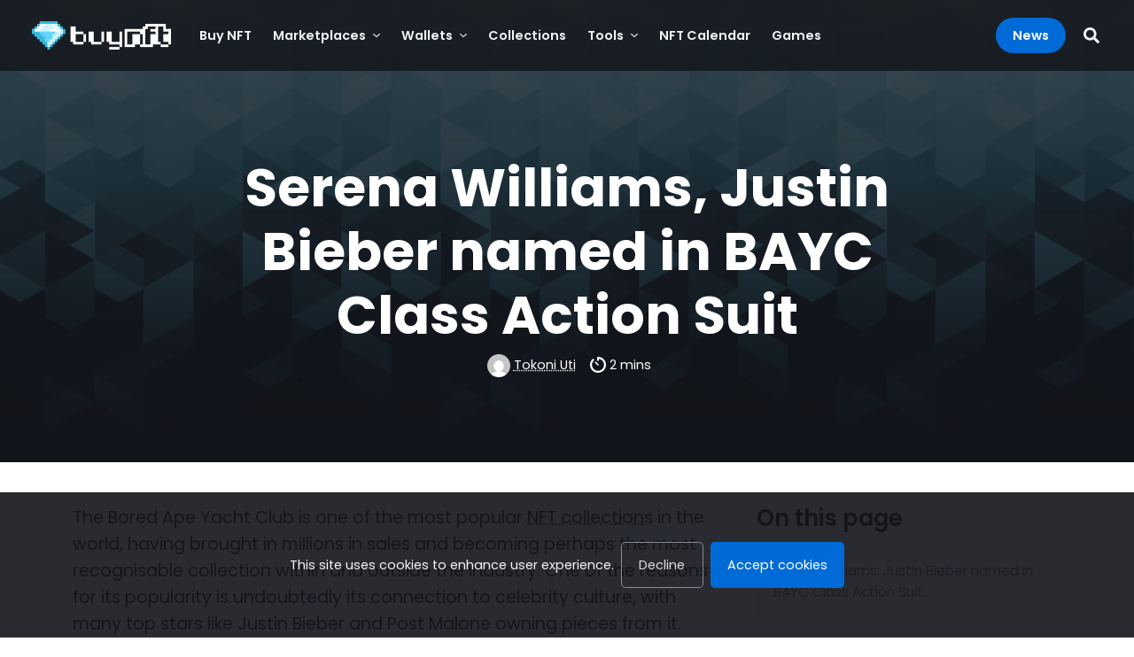

--- FILE ---
content_type: text/html; charset=UTF-8
request_url: https://buynft.com/news/serena-williams-justin-bieber-named-in-bayc-class-action-suit/
body_size: 24118
content:
<!DOCTYPE html>
<html lang="en-US">
<head>
	<meta charset="UTF-8">
	<meta name="viewport" content="width=device-width, initial-scale=1">
	<meta http-equiv="X-UA-Compatible" content="IE=edge">
	<link rel="profile" href="https://gmpg.org/xfn/11">

	
	<title>Serena Williams, Justin Bieber named BAYC Class Action Suit</title>
<meta name='robots' content='max-image-preview:large' />
	<style>img:is([sizes="auto" i], [sizes^="auto," i]) { contain-intrinsic-size: 3000px 1500px }</style>
	<link rel="preload" href="https://buynft.com/wp-content/themes/boostium/inc/fonts/poppins/poppins-v19-latin-300.woff2" as="font" type="font/woff2" crossorigin><link rel="preload" href="https://buynft.com/wp-content/themes/boostium/inc/fonts/poppins/poppins-v19-latin-regular.woff2" as="font" type="font/woff2" crossorigin><link rel="preload" href="https://buynft.com/wp-content/themes/boostium/inc/fonts/poppins/poppins-v19-latin-italic.woff2" as="font" type="font/woff2" crossorigin><link rel="preload" href="https://buynft.com/wp-content/themes/boostium/inc/fonts/poppins/poppins-v19-latin-600.woff2" as="font" type="font/woff2" crossorigin><link rel="preload" href="https://buynft.com/wp-content/themes/boostium/inc/fonts/poppins/poppins-v19-latin-700.woff2" as="font" type="font/woff2" crossorigin><link rel='stylesheet' id='wp-block-library-css' href='https://buynft.com/wp-includes/css/dist/block-library/style.min.css?ver=6.8.3' type='text/css' media='all' />
<style id='wp-block-library-inline-css' type='text/css'>
.wp-block-separator.is-style-boostium-content-splitter { width: 100% !important; border: none; background: red; opacity: 1; border-radius: 50px; padding: .75rem; } .wp-block-separator.is-style-boostium-content-splitter::before { content: "CONTENT SPLITTER: Anything above will be rendered above the main content section, use a second splitter to render anything below it under the main section."; display: block; font-size: 0.9rem; text-align: center; font-weight: 600; color: white; }
ul.is-style-boostium-badge-list { display: flex; flex-direction: row; flex-wrap: wrap; list-style: none; align-items: center; justify-content: center; } ul.is-style-boostium-badge-list li { padding: .9rem 1.2rem; line-height: 1; font-size: 0.9rem !important; font-weight: 400; border-radius: .3rem !important; color: white; background-color: var(--wp--preset--color--accent-4); margin-right: .5rem;margin-bottom: .5rem !important; } .wp-block-list.is-style-boostium-badge-list li:last-child { margin-right: 0; }
</style>
<style id='global-styles-inline-css' type='text/css'>
:root{--wp--preset--aspect-ratio--square: 1;--wp--preset--aspect-ratio--4-3: 4/3;--wp--preset--aspect-ratio--3-4: 3/4;--wp--preset--aspect-ratio--3-2: 3/2;--wp--preset--aspect-ratio--2-3: 2/3;--wp--preset--aspect-ratio--16-9: 16/9;--wp--preset--aspect-ratio--9-16: 9/16;--wp--preset--color--black: #000000;--wp--preset--color--cyan-bluish-gray: #abb8c3;--wp--preset--color--white: #ffffff;--wp--preset--color--pale-pink: #f78da7;--wp--preset--color--vivid-red: #cf2e2e;--wp--preset--color--luminous-vivid-orange: #ff6900;--wp--preset--color--luminous-vivid-amber: #fcb900;--wp--preset--color--light-green-cyan: #7bdcb5;--wp--preset--color--vivid-green-cyan: #00d084;--wp--preset--color--pale-cyan-blue: #8ed1fc;--wp--preset--color--vivid-cyan-blue: #0693e3;--wp--preset--color--vivid-purple: #9b51e0;--wp--preset--gradient--vivid-cyan-blue-to-vivid-purple: linear-gradient(135deg,rgba(6,147,227,1) 0%,rgb(155,81,224) 100%);--wp--preset--gradient--light-green-cyan-to-vivid-green-cyan: linear-gradient(135deg,rgb(122,220,180) 0%,rgb(0,208,130) 100%);--wp--preset--gradient--luminous-vivid-amber-to-luminous-vivid-orange: linear-gradient(135deg,rgba(252,185,0,1) 0%,rgba(255,105,0,1) 100%);--wp--preset--gradient--luminous-vivid-orange-to-vivid-red: linear-gradient(135deg,rgba(255,105,0,1) 0%,rgb(207,46,46) 100%);--wp--preset--gradient--very-light-gray-to-cyan-bluish-gray: linear-gradient(135deg,rgb(238,238,238) 0%,rgb(169,184,195) 100%);--wp--preset--gradient--cool-to-warm-spectrum: linear-gradient(135deg,rgb(74,234,220) 0%,rgb(151,120,209) 20%,rgb(207,42,186) 40%,rgb(238,44,130) 60%,rgb(251,105,98) 80%,rgb(254,248,76) 100%);--wp--preset--gradient--blush-light-purple: linear-gradient(135deg,rgb(255,206,236) 0%,rgb(152,150,240) 100%);--wp--preset--gradient--blush-bordeaux: linear-gradient(135deg,rgb(254,205,165) 0%,rgb(254,45,45) 50%,rgb(107,0,62) 100%);--wp--preset--gradient--luminous-dusk: linear-gradient(135deg,rgb(255,203,112) 0%,rgb(199,81,192) 50%,rgb(65,88,208) 100%);--wp--preset--gradient--pale-ocean: linear-gradient(135deg,rgb(255,245,203) 0%,rgb(182,227,212) 50%,rgb(51,167,181) 100%);--wp--preset--gradient--electric-grass: linear-gradient(135deg,rgb(202,248,128) 0%,rgb(113,206,126) 100%);--wp--preset--gradient--midnight: linear-gradient(135deg,rgb(2,3,129) 0%,rgb(40,116,252) 100%);--wp--preset--font-size--small: 13px;--wp--preset--font-size--medium: 20px;--wp--preset--font-size--large: 36px;--wp--preset--font-size--x-large: 42px;--wp--preset--spacing--20: 0.44rem;--wp--preset--spacing--30: 0.67rem;--wp--preset--spacing--40: 1rem;--wp--preset--spacing--50: 1.5rem;--wp--preset--spacing--60: 2.25rem;--wp--preset--spacing--70: 3.38rem;--wp--preset--spacing--80: 5.06rem;--wp--preset--shadow--natural: 6px 6px 9px rgba(0, 0, 0, 0.2);--wp--preset--shadow--deep: 12px 12px 50px rgba(0, 0, 0, 0.4);--wp--preset--shadow--sharp: 6px 6px 0px rgba(0, 0, 0, 0.2);--wp--preset--shadow--outlined: 6px 6px 0px -3px rgba(255, 255, 255, 1), 6px 6px rgba(0, 0, 0, 1);--wp--preset--shadow--crisp: 6px 6px 0px rgba(0, 0, 0, 1);}:where(body) { margin: 0; }.wp-site-blocks > .alignleft { float: left; margin-right: 2em; }.wp-site-blocks > .alignright { float: right; margin-left: 2em; }.wp-site-blocks > .aligncenter { justify-content: center; margin-left: auto; margin-right: auto; }:where(.is-layout-flex){gap: 0.5em;}:where(.is-layout-grid){gap: 0.5em;}.is-layout-flow > .alignleft{float: left;margin-inline-start: 0;margin-inline-end: 2em;}.is-layout-flow > .alignright{float: right;margin-inline-start: 2em;margin-inline-end: 0;}.is-layout-flow > .aligncenter{margin-left: auto !important;margin-right: auto !important;}.is-layout-constrained > .alignleft{float: left;margin-inline-start: 0;margin-inline-end: 2em;}.is-layout-constrained > .alignright{float: right;margin-inline-start: 2em;margin-inline-end: 0;}.is-layout-constrained > .aligncenter{margin-left: auto !important;margin-right: auto !important;}.is-layout-constrained > :where(:not(.alignleft):not(.alignright):not(.alignfull)){margin-left: auto !important;margin-right: auto !important;}body .is-layout-flex{display: flex;}.is-layout-flex{flex-wrap: wrap;align-items: center;}.is-layout-flex > :is(*, div){margin: 0;}body .is-layout-grid{display: grid;}.is-layout-grid > :is(*, div){margin: 0;}body{padding-top: 0px;padding-right: 0px;padding-bottom: 0px;padding-left: 0px;}a:where(:not(.wp-element-button)){text-decoration: underline;}:root :where(.wp-element-button, .wp-block-button__link){background-color: #32373c;border-width: 0;color: #fff;font-family: inherit;font-size: inherit;line-height: inherit;padding: calc(0.667em + 2px) calc(1.333em + 2px);text-decoration: none;}.has-black-color{color: var(--wp--preset--color--black) !important;}.has-cyan-bluish-gray-color{color: var(--wp--preset--color--cyan-bluish-gray) !important;}.has-white-color{color: var(--wp--preset--color--white) !important;}.has-pale-pink-color{color: var(--wp--preset--color--pale-pink) !important;}.has-vivid-red-color{color: var(--wp--preset--color--vivid-red) !important;}.has-luminous-vivid-orange-color{color: var(--wp--preset--color--luminous-vivid-orange) !important;}.has-luminous-vivid-amber-color{color: var(--wp--preset--color--luminous-vivid-amber) !important;}.has-light-green-cyan-color{color: var(--wp--preset--color--light-green-cyan) !important;}.has-vivid-green-cyan-color{color: var(--wp--preset--color--vivid-green-cyan) !important;}.has-pale-cyan-blue-color{color: var(--wp--preset--color--pale-cyan-blue) !important;}.has-vivid-cyan-blue-color{color: var(--wp--preset--color--vivid-cyan-blue) !important;}.has-vivid-purple-color{color: var(--wp--preset--color--vivid-purple) !important;}.has-black-background-color{background-color: var(--wp--preset--color--black) !important;}.has-cyan-bluish-gray-background-color{background-color: var(--wp--preset--color--cyan-bluish-gray) !important;}.has-white-background-color{background-color: var(--wp--preset--color--white) !important;}.has-pale-pink-background-color{background-color: var(--wp--preset--color--pale-pink) !important;}.has-vivid-red-background-color{background-color: var(--wp--preset--color--vivid-red) !important;}.has-luminous-vivid-orange-background-color{background-color: var(--wp--preset--color--luminous-vivid-orange) !important;}.has-luminous-vivid-amber-background-color{background-color: var(--wp--preset--color--luminous-vivid-amber) !important;}.has-light-green-cyan-background-color{background-color: var(--wp--preset--color--light-green-cyan) !important;}.has-vivid-green-cyan-background-color{background-color: var(--wp--preset--color--vivid-green-cyan) !important;}.has-pale-cyan-blue-background-color{background-color: var(--wp--preset--color--pale-cyan-blue) !important;}.has-vivid-cyan-blue-background-color{background-color: var(--wp--preset--color--vivid-cyan-blue) !important;}.has-vivid-purple-background-color{background-color: var(--wp--preset--color--vivid-purple) !important;}.has-black-border-color{border-color: var(--wp--preset--color--black) !important;}.has-cyan-bluish-gray-border-color{border-color: var(--wp--preset--color--cyan-bluish-gray) !important;}.has-white-border-color{border-color: var(--wp--preset--color--white) !important;}.has-pale-pink-border-color{border-color: var(--wp--preset--color--pale-pink) !important;}.has-vivid-red-border-color{border-color: var(--wp--preset--color--vivid-red) !important;}.has-luminous-vivid-orange-border-color{border-color: var(--wp--preset--color--luminous-vivid-orange) !important;}.has-luminous-vivid-amber-border-color{border-color: var(--wp--preset--color--luminous-vivid-amber) !important;}.has-light-green-cyan-border-color{border-color: var(--wp--preset--color--light-green-cyan) !important;}.has-vivid-green-cyan-border-color{border-color: var(--wp--preset--color--vivid-green-cyan) !important;}.has-pale-cyan-blue-border-color{border-color: var(--wp--preset--color--pale-cyan-blue) !important;}.has-vivid-cyan-blue-border-color{border-color: var(--wp--preset--color--vivid-cyan-blue) !important;}.has-vivid-purple-border-color{border-color: var(--wp--preset--color--vivid-purple) !important;}.has-vivid-cyan-blue-to-vivid-purple-gradient-background{background: var(--wp--preset--gradient--vivid-cyan-blue-to-vivid-purple) !important;}.has-light-green-cyan-to-vivid-green-cyan-gradient-background{background: var(--wp--preset--gradient--light-green-cyan-to-vivid-green-cyan) !important;}.has-luminous-vivid-amber-to-luminous-vivid-orange-gradient-background{background: var(--wp--preset--gradient--luminous-vivid-amber-to-luminous-vivid-orange) !important;}.has-luminous-vivid-orange-to-vivid-red-gradient-background{background: var(--wp--preset--gradient--luminous-vivid-orange-to-vivid-red) !important;}.has-very-light-gray-to-cyan-bluish-gray-gradient-background{background: var(--wp--preset--gradient--very-light-gray-to-cyan-bluish-gray) !important;}.has-cool-to-warm-spectrum-gradient-background{background: var(--wp--preset--gradient--cool-to-warm-spectrum) !important;}.has-blush-light-purple-gradient-background{background: var(--wp--preset--gradient--blush-light-purple) !important;}.has-blush-bordeaux-gradient-background{background: var(--wp--preset--gradient--blush-bordeaux) !important;}.has-luminous-dusk-gradient-background{background: var(--wp--preset--gradient--luminous-dusk) !important;}.has-pale-ocean-gradient-background{background: var(--wp--preset--gradient--pale-ocean) !important;}.has-electric-grass-gradient-background{background: var(--wp--preset--gradient--electric-grass) !important;}.has-midnight-gradient-background{background: var(--wp--preset--gradient--midnight) !important;}.has-small-font-size{font-size: var(--wp--preset--font-size--small) !important;}.has-medium-font-size{font-size: var(--wp--preset--font-size--medium) !important;}.has-large-font-size{font-size: var(--wp--preset--font-size--large) !important;}.has-x-large-font-size{font-size: var(--wp--preset--font-size--x-large) !important;}
:where(.wp-block-post-template.is-layout-flex){gap: 1.25em;}:where(.wp-block-post-template.is-layout-grid){gap: 1.25em;}
:where(.wp-block-columns.is-layout-flex){gap: 2em;}:where(.wp-block-columns.is-layout-grid){gap: 2em;}
:root :where(.wp-block-pullquote){font-size: 1.5em;line-height: 1.6;}
</style>
<link rel='stylesheet' id='bootstrap-css-css' href='https://buynft.com/wp-content/themes/boostium/inc/bootstrap/bootstrap.min.css?ver=6.8.3' type='text/css' media='all' />
<link rel="canonical" href="https://buynft.com/news/serena-williams-justin-bieber-named-in-bayc-class-action-suit/" />
<script>window.dataLayer = window.dataLayer || [];</script>
<link rel="preconnect" href="https://www.googletagmanager.com" crossorigin>
<script>(function(w,d,s,l,i){w[l]=w[l]||[];w[l].push({'gtm.start':
new Date().getTime(),event:'gtm.js'});var f=d.getElementsByTagName(s)[0],
j=d.createElement(s),dl=l!='dataLayer'?'&l='+l:'';j.async=true;j.src=
'https://www.googletagmanager.com/gtm.js?id='+i+dl;f.parentNode.insertBefore(j,f);
})(window,document,'script','dataLayer', 'GTM-MP7JSK5');
					(function() {
						window.dataLayer.push({'post_id': 2364, 'post_type': 'post'});
					})();
				</script>
<meta property="og:locale" content="en_US" /><meta property="og:type" content="article" /><meta property="og:title" content="Serena Williams, Justin Bieber named BAYC Class Action Suit" /><meta property="og:description" content="The Bored Ape Yacht Club is one of the most popular NFT collections in the&hellip;" /><meta property="og:url" content="https://buynft.com/news/serena-williams-justin-bieber-named-in-bayc-class-action-suit" /><meta property="og:site_name" content="buyNFT.com" /><meta property="og:image" content="https://buynft.com/wp-content/uploads/sites/2/2022/12/buynft_news_370-300x203.jpg"/><link rel="icon" href="https://buynft.com/wp-content/uploads/sites/2/2021/10/cropped-buynft-favicon-32x32.png" sizes="32x32" />
<link rel="icon" href="https://buynft.com/wp-content/uploads/sites/2/2021/10/cropped-buynft-favicon-192x192.png" sizes="192x192" />
<link rel="apple-touch-icon" href="https://buynft.com/wp-content/uploads/sites/2/2021/10/cropped-buynft-favicon-180x180.png" />
<meta name="msapplication-TileImage" content="https://buynft.com/wp-content/uploads/sites/2/2021/10/cropped-buynft-favicon-270x270.png" />

	<style>﻿@font-face{font-family:"Poppins";font-style:normal;font-weight:300;src:local(""),url("https://buynft.com/wp-content/themes/boostium/inc/fonts/poppins/poppins-v19-latin-300.woff2") format("woff2"),url("https://buynft.com/wp-content/themes/boostium/inc/fonts/poppins/poppins-v19-latin-300.woff") format("woff"),url("https://buynft.com/wp-content/themes/boostium/inc/fonts/poppins/poppins-v19-latin-300.ttf") format("truetype");font-display:swap}@font-face{font-family:"Poppins";font-style:normal;font-weight:400;src:local(""),url("https://buynft.com/wp-content/themes/boostium/inc/fonts/poppins/poppins-v19-latin-regular.woff2") format("woff2"),url("https://buynft.com/wp-content/themes/boostium/inc/fonts/poppins/poppins-v19-latin-regular.woff") format("woff"),url("https://buynft.com/wp-content/themes/boostium/inc/fonts/poppins/poppins-v19-latin-regular.ttf") format("truetype");font-display:swap}@font-face{font-family:"Poppins";font-style:italic;font-weight:400;src:local(""),url("https://buynft.com/wp-content/themes/boostium/inc/fonts/poppins/poppins-v19-latin-italic.woff2") format("woff2"),url("https://buynft.com/wp-content/themes/boostium/inc/fonts/poppins/poppins-v19-latin-italic.woff") format("woff"),url("https://buynft.com/wp-content/themes/boostium/inc/fonts/poppins/poppins-v19-latin-italic.ttf") format("truetype");font-display:swap}@font-face{font-family:"Poppins";font-style:normal;font-weight:600;src:local(""),url("https://buynft.com/wp-content/themes/boostium/inc/fonts/poppins/poppins-v19-latin-600.woff2") format("woff2"),url("https://buynft.com/wp-content/themes/boostium/inc/fonts/poppins/poppins-v19-latin-600.woff") format("woff"),url("https://buynft.com/wp-content/themes/boostium/inc/fonts/poppins/poppins-v19-latin-600.ttf") format("truetype");font-display:swap}@font-face{font-family:"Poppins";font-style:normal;font-weight:700;src:local(""),url("https://buynft.com/wp-content/themes/boostium/inc/fonts/poppins/poppins-v19-latin-700.woff2") format("woff2"),url("https://buynft.com/wp-content/themes/boostium/inc/fonts/poppins/poppins-v19-latin-700.woff") format("woff"),url("https://buynft.com/wp-content/themes/boostium/inc/fonts/poppins/poppins-v19-latin-700.ttf") format("truetype");font-display:swap}@media(min-aspect-ratio: 1/1){body{background:left top/100% 56.25vw linear-gradient(0deg, #12141A 0%, rgba(18, 20, 26, 0.75) 100%),left calc(56.25vw - 1px)/100% 100% linear-gradient(0deg, #12141A 0%, #12141A 100%) !important}}body{background:center top/106.668vh 60vh linear-gradient(0deg, #12141A 0%, rgba(18, 20, 26, 0.75) 100%),center 60vh/100% 100% linear-gradient(0deg, #12141A 0%, #12141A 100%);color:#fff;font-family:"Poppins","Open Sans",sans-serif;line-height:1.6;background-repeat:no-repeat !important;font-size:1.2rem;font-weight:300}html{background-color:#32363d !important;background-repeat:no-repeat}a,.a-style{text-decoration:underline;text-decoration-style:dotted;color:inherit;font-weight:400}a:hover,.a-style:hover{color:inherit;text-decoration-style:solid}h1,h2,h3{font-family:"Poppins","Open Sans",sans-serif;margin-bottom:1rem}h1,h2{font-weight:700}h3,h4{font-weight:600}.lh-0{line-height:0}@media(min-width: 992px){h3{font-size:1.6rem !important}#review-meta h2,#sidebar h2{font-size:1.6rem !important}#intro{font-size:1.4rem !important}.h-lg-100{height:100% !important}}h1{font-size:clamp(2rem,4vw + 1rem,3.75rem)}h2{font-size:calc(1.5rem + .9vw)}#price-plans{color:#22272e;background-color:#292e36}#price-plans .price-plan{background-color:#f4f5f7}#price-plans .price-plan h2{font-size:1.2rem}#price-plans .price-plan h3{font-size:.9rem !important;margin-bottom:.25rem}#price-plans .price-plan.plan-highlight{background-color:#fff;box-shadow:0px 0px 0px 4px #fff,0px 0px 0px 7px #1a90ff !important;border-radius:.25rem !important}#featureGroups{background-color:#fff}#featureGroups .accordion-body{padding:0}#featureGroups table{table-layout:fixed}#featureGroups table td,#featureGroups table th{border-bottom:1px solid #fff;white-space:normal;padding-left:1rem !important;padding-right:1rem !important}#featureGroups table td{text-align:center;background-color:#eef0f3}#featureGroups table th{text-transform:unset;color:#22272e !important;background-color:#eef0f3}#featureGroups table thead th{text-align:center;position:sticky;top:0;z-index:1;width:25vw}#featureGroups table thead th:first-child{position:sticky;left:0;z-index:2;background-color:#dcdde0}#featureGroups table tbody th{background-color:#dcdde0;position:sticky;left:0;z-index:1}#featureGroups table .icon-check{color:#51565d}#featureGroups table .icon-x{color:#cfd1d4}#review-meta h2,#sidebar h2{font-size:calc(1.3rem + .6vw);font-weight:600}#sidebar #sidebar-list h2,#sidebar #toc>h2:first-child{margin-top:0 !important}h3{font-size:calc(1.3rem + .6vw)}h4{font-size:1.2rem}#review-meta{color:#22272e;background-color:#f4f5f7}#review-meta th{vertical-align:middle}#review-meta .pros-cons th{vertical-align:middle}#review-meta .pros-cons th.pro{color:#00ba3e !important;font-size:1.6rem;font-weight:400}#review-meta .pros-cons th.con{color:#e03131 !important;font-size:1.6rem;font-weight:400}#review-meta .pros-cons table{font-size:1rem;font-weight:300}#review-meta .pros-cons table tbody>tr>th,#review-meta .pros-cons table thead>tr>th,#review-meta .pros-cons table tbody>tr>td{padding-top:.25rem !important;padding-bottom:.25rem !important}#intro{font-size:1.2rem}#intro p{color:#e6e7eb}#intro p a{color:inherit}#intro p a:hover{color:inherit}#intro small{font-size:.875rem}#intro .subtitle{color:rgba(255,255,255,.7)}#intro.intro-review p{color:#fff}#intro.intro-review #main-offer-container{border-top:1px solid rgba(255,255,255,.2)}@media(min-width: 992px){#intro.intro-review #main-offer-container{border-top:none;border-left:1px solid rgba(255,255,255,.2)}}#intro.intro-review #main-offer-container .disclaimer{opacity:.5}#intro.intro-review #main-offer-container .label{font-size:.7rem}#intro.intro-review .main-offer{font-weight:700 !important;padding:.5em 0em;line-height:1.2;font-size:calc(1rem + .6vw) !important}@media(min-width: 992px){#intro.intro-review .main-offer{font-size:calc(1.3rem + .6vw) !important}}#intro.intro-review #review-sticky{background:#22272e;display:none;margin-top:74px;z-index:10000}@media(min-width: 1200px){#intro.intro-review #review-sticky{margin-top:80px;bottom:unset;top:0}}#intro.intro-review #review-sticky ::-webkit-scrollbar{width:8px;background:#32363d;border-radius:4px}#intro.intro-review #review-sticky ::-webkit-scrollbar-thumb{background:#51565d;border-radius:4px}#intro.intro-review #review-sticky .disclaimer{max-height:3rem;overflow:unset;cursor:pointer;color:#fff;opacity:.5}#intro.intro-review #review-sticky .meta{font-size:.8rem}@media(min-width: 1200px){#intro.intro-review #review-sticky .meta{font-size:.95rem}}#intro.intro-review #review-sticky img{max-height:103px}.intro-fullscreen #intro,.error404 #intro{padding:0 !important;margin:0 !important;align-items:center !important;display:flex !important;min-height:calc(100vh - 58px)}@media(min-width: 768px){.intro-fullscreen #intro,.error404 #intro{min-height:calc(100vh - 80px)}}@media only screen and (max-height: 575.98px)and (orientation: landscape){.intro-fullscreen #intro,.error404 #intro{align-items:start !important;height:auto !important;padding-bottom:1.5rem !important}}.intro-minimal #intro{padding-top:0 !important;padding-bottom:0 !important;margin-top:2rem !important;margin-bottom:1rem !important;font-size:1.2rem !important}.label{font-size:.85rem;font-weight:700;text-transform:uppercase;line-height:1.1;display:block;letter-spacing:.03rem}.post-meta{font-size:.9rem;font-weight:400}.post-meta a{color:inherit}.post-meta>div{margin-right:1rem}.text-center .post-meta>div{margin-right:.5rem;margin-left:.5rem}#main-content,#top-content,#bottom-content{color:#22272e;background-color:#fff}#main-content a:not(.btn,.wp-block-button__link),#top-content a:not(.btn,.wp-block-button__link),#bottom-content a:not(.btn,.wp-block-button__link){color:inherit}#main-content a:not(.btn,.wp-block-button__link):hover,#top-content a:not(.btn,.wp-block-button__link):hover,#bottom-content a:not(.btn,.wp-block-button__link):hover{color:inherit}#main-content hr,#top-content hr,#bottom-content hr{background-color:#cfd1d4;margin:1.3rem 0}#main-content .label,#top-content .label,#bottom-content .label{font-weight:600}.author.author-signature{background-color:#fff;border:1px solid #eef0f3}.author.author-signature p{font-size:1rem}.author.author-signature p.author-description{color:#71777f}.methodology-box{background-color:#fff;font-size:1rem;border:1px solid #eef0f3}#main-content article h2,#main-content article h3,#main-content article h4,#main-content aside h2{margin:2.6rem 0 1.3rem 0}#main-content ol{list-style-type:none;counter-reset:item;margin:0;padding:0}#main-content ol>li{display:table;counter-increment:item;margin-bottom:.6em}#main-content ol>li::marker{font-weight:700}#main-content ol>li:before{font-weight:700;content:counters(item, ".") ". ";display:table-cell;padding-right:.6em}#main-content ol>li ol>li{margin:0}#main-content ol>li ol>li:before{content:counters(item, ".") " "}#main-content ol.text-break li::before,#main-content ol.text-break li:before{word-break:normal !important;word-wrap:normal !important}#main-content ul>li{margin-bottom:.6em}#main-content ul.text-break li::before,#main-content ul.text-break li:before{word-break:normal !important;word-wrap:normal !important}#main-content strong{font-weight:700}#main-content article p{margin-bottom:1.3rem;-webkit-hyphens:auto;-webkit-hyphenate-limit-before:3;-webkit-hyphenate-limit-after:3;-webkit-hyphenate-limit-chars:6 3 3;-webkit-hyphenate-limit-lines:2;-webkit-hyphenate-limit-last:always;-webkit-hyphenate-limit-zone:8%;-moz-hyphens:auto;-moz-hyphenate-limit-chars:6 3 3;-moz-hyphenate-limit-lines:2;-moz-hyphenate-limit-last:always;-moz-hyphenate-limit-zone:8%;-ms-hyphens:auto;-ms-hyphenate-limit-chars:6 3 3;-ms-hyphenate-limit-lines:2;-ms-hyphenate-limit-last:always;-ms-hyphenate-limit-zone:8%;hyphens:auto;hyphenate-limit-chars:6 3 3;hyphenate-limit-lines:2;hyphenate-limit-last:always;hyphenate-limit-zone:8%}#main-content article a{word-break:break-word}#main-content article img{max-width:100%;height:auto}#main-content article img:not(.rounded-2,.rounded-3){border-radius:.6rem !important}#main-content article>:first-child{margin-top:0 !important}article{transition:opacity .5s ease-out,transform .25s ease-out}article.hide{opacity:0;transform:translateY(1rem)}article.show{opacity:1;transform:translateY(0)}.dropdown-item{color:#fff}img.cover{min-width:100%;object-fit:cover;min-height:100%}img.bg{position:absolute;height:100%;pointer-events:none;z-index:0}.ac{position:absolute;top:50%;left:50%;transform:translate(-50%, -50%);-ms-transform:translate(-50%, -50%)}.hc{position:relative;left:50%;transform:translateX(-50%);-ms-transform:translateX(-50%)}.form-control{font-size:.9rem}.form-check-input:checked{background-color:#006bd6;border-color:#006bd6}.form-border{border:1px solid #ced4da;border-radius:.25rem}#commentForm form{font-size:1rem}#commentForm form .form-text{color:#32363d}#commentForm form .form-label{font-weight:400}.input-group-text{border-radius:.6rem !important}.input-group:not(.has-validation)>.dropdown-toggle:nth-last-child(n+3),.input-group:not(.has-validation)>:not(:last-child):not(.dropdown-toggle):not(.dropdown-menu){border-top-right-radius:0 !important;border-bottom-right-radius:0 !important}.input-group .btn{border-radius:.6rem !important;border-top-left-radius:0 !important;border-bottom-left-radius:0 !important}.no-underline{text-decoration:none !important}.z1{z-index:1}.overlay-shade{pointer-events:none;position:absolute;top:0;left:0;width:100%;height:100%;z-index:0;background:linear-gradient(0deg, rgba(18, 20, 26, 0.75) 0%, rgba(18, 20, 26, 0) 100%);opacity:1;transition:opacity .2s}.small{font-size:.75rem;font-weight:300}.faded{opacity:.7}.shadow{box-shadow:0px 6px 18px -6px rgba(18,20,26,.05) !important}.border-none{border:none !important}.rounded,.rounded-1,p.has-background{border-radius:.6rem !important}.rounded .rounded,.rounded-1 .rounded,p.has-background .rounded{border-radius:.3rem !important}.rounded .rounded .rounded,.rounded-1 .rounded .rounded,p.has-background .rounded .rounded{border-radius:.2rem !important}.rounded-2{border-radius:.3rem !important}.rounded-3{border-radius:.2rem !important}.rounded-b,.rounded-b-1{border-bottom-left-radius:.6rem !important;border-bottom-right-radius:.6rem !important}.rounded-b .rounded-b,.rounded-b-1 .rounded-b{border-bottom-left-radius:.3rem !important;border-bottom-right-radius:.3rem !important}.rounded-b .rounded-b .rounded-b,.rounded-b-1 .rounded-b .rounded-b{border-bottom-left-radius:.2rem !important;border-bottom-right-radius:.2rem !important}.rounded-b-2{border-bottom-left-radius:.3rem !important;border-bottom-right-radius:.3rem !important}.rounded-b-3{border-bottom-left-radius:.2rem !important;border-bottom-right-radius:.2rem !important}.rounded-t,.rounded-t-1{border-top-left-radius:.6rem !important;border-top-right-radius:.6rem !important}.rounded-t .rounded-t,.rounded-t-1 .rounded-t{border-top-left-radius:.3rem !important;border-top-right-radius:.3rem !important}.rounded-t .rounded-t .rounded-t,.rounded-t-1 .rounded-t .rounded-t{border-top-left-radius:.2rem !important;border-top-right-radius:.2rem !important}.rounded-t-2{border-top-left-radius:.3rem !important;border-top-right-radius:.3rem !important}.rounded-t-3{border-top-left-radius:.2rem !important;border-top-right-radius:.2rem !important}.badge{font-size:.65rem;font-weight:600;text-transform:uppercase;border-radius:.3rem;padding:.25rem .65rem;line-height:1.5}.badge.badge-button{color:#fff;background-color:#006bd6;text-decoration:none}.badge.badge-primary{color:#ad7400;background-color:#ffc400}.badge.badge-secondary{color:#5f656d;background-color:#dcdde0}.badge.badge-plan-highligt{color:#fff;background-color:#22272e;position:absolute;top:.5rem;right:.5rem}.badge.fact-checked{color:#062;background-color:#bddbc7;padding:.25rem .75rem .25rem .65rem}.badge.fact-checked .tool-tip{padding-top:.5rem;margin-left:-0.65rem;display:none;position:absolute;z-index:100}.badge.fact-checked .tool-tip p{color:#22272e !important;background-color:#fff;border:2px solid #22272e;max-width:260px;height:auto;font-weight:400;text-transform:initial;white-space:normal;padding:5px;border-radius:.3rem;font-size:.85rem;text-align:left}.badge.fact-checked:hover .tool-tip{display:block}.badge-circle{font-size:.7rem;font-weight:600;text-align:center;display:inline-block;height:24px;width:24px;border-radius:50%;line-height:0;background-color:#51565d;color:#f4f5f7}.badge-circle.rank-1,.badge-circle.rank-2,.badge-circle.rank-3{background-color:#ffc400;color:#22272e}#faq,#featureGroups{font-size:1rem}#faq .accordion-button,#featureGroups .accordion-button{box-shadow:none !important;font-weight:600;background-color:#eef0f3;color:#004da6}#faq .accordion-button::after,#featureGroups .accordion-button::after{content:none}#faq .accordion-button:not(.collapsed),#featureGroups .accordion-button:not(.collapsed){background-color:#004da6;color:#fff}#faq .accordion-button:not(.collapsed) .chevron,#featureGroups .accordion-button:not(.collapsed) .chevron{transform:rotate(-90deg)}#faq .accordion-button .chevron,#featureGroups .accordion-button .chevron{right:1.5rem;transform:rotate(90deg);transition:transform .2s ease-in-out}#faq .accordion-item,#featureGroups .accordion-item{border:none !important;border-color:transparent !important;margin-bottom:.5rem;border-radius:calc(0.6rem - 1px);border-radius:.6rem;overflow:hidden}#faq .accordion-item .accordion-button,#featureGroups .accordion-item .accordion-button{border-radius:0 !important}#faq .accordion-item .accordion-body,#featureGroups .accordion-item .accordion-body{color:#22272e;background-color:#eef0f3}.disclaimer,.disclaimer *,.disclaimer-outside,.disclaimer-outside *,.disclaimer-widget,.disclaimer-widget *,.disclaimer-widget-outside,.disclaimer-widget-outside *{font-size:.7rem !important;font-weight:400 !important;font-style:italic;margin:0}.disclaimer a,.disclaimer * a,.disclaimer-outside a,.disclaimer-outside * a,.disclaimer-widget a,.disclaimer-widget * a,.disclaimer-widget-outside a,.disclaimer-widget-outside * a{color:inherit !important}.review{background-color:#12141a}.review .disclaimer-widget *,.review .disclaimer *{color:#878d95 !important}.style-light .review{background-color:#f4f5f7}.style-light .review .disclaimer-widget *,.style-light .review .disclaimer *{color:#71777f !important}.rating .stars{color:#ffc400 !important}.rating .label{font-weight:600}.rating-progress{color:#fff;line-height:0;height:6px}.rating-progress>svg{height:100%;width:100%}.rating-progress>svg .bg{fill:rgba(26,144,255,.4);rx:3px}.rating-progress>svg .fill{fill:#1a90ff;rx:3px}#intro .rating-progress{height:8px}#intro .rating-progress>svg .bg{rx:4px}#intro .rating-progress>svg .fill{rx:4px}.rating-gauge .gauge{color:#1a90ff}.template-comparison .rating-gauge svg{min-width:115px}.rating-breakdown{background:transparent;padding:0}.rating-breakdown .label{color:#fff !important;font-size:.7rem !important;font-weight:600;margin:1rem 0 .5rem 0}.rating-breakdown p{color:#fff !important}.rating-breakdown :first-child{margin-top:0 !important}.rating-breakdown .rating{font-weight:700;font-size:1.75rem}.bg-light-1{background-color:#f4f5f7 !important}.bg-light-2{background-color:#eef0f3 !important}.bg-light-3{background-color:#e6e7eb !important}.bg-light-4{background-color:#dcdde0 !important}.bg-light-5{background-color:#cfd1d4 !important}.bg-medium-1{background-color:#999da5 !important}.bg-medium-2{background-color:#878d95 !important}.bg-medium-3{background-color:#71777f !important}.bg-medium-4{background-color:#5f656d !important}.bg-medium-5{background-color:#51565d !important}.bg-dark-1{background-color:#32363d !important}.bg-dark-2{background-color:#292e36 !important}.bg-dark-3{background-color:#22272e !important}.bg-dark-4{background-color:#191e24 !important}.bg-dark-5{background-color:#12141a !important}.bg-accent1{background-color:#1a90ff !important}.bg-accent2{background-color:#006bd6 !important}.text-accent1 p,.text-accent1{color:#1a90ff !important}.text-accent2 p,.text-accent2{color:#006bd6 !important}.text-light-1 p,.text-light-1{color:#f4f5f7 !important}.text-light-2 p,.text-light-2{color:#eef0f3 !important}.text-light-3 p,.text-light-3{color:#e6e7eb !important}.text-light-4 p,.text-light-4{color:#dcdde0 !important}.text-light-5 p,.text-light-5{color:#cfd1d4 !important}.text-medium-1 p,.text-medium-1{color:#999da5 !important}.text-medium-2 p,.text-medium-2{color:#878d95 !important}.text-medium-3 p,.text-medium-3{color:#71777f !important}.text-medium-4 p,.text-medium-4{color:#5f656d !important}.text-medium-5 p,.text-medium-5{color:#51565d !important}.text-dark-1 p,.text-dark-1{color:#32363d !important}.text-dark-2 p,.text-dark-2{color:#292e36 !important}.text-dark-3 p,.text-dark-3{color:#22272e !important}.text-dark-4 p,.text-dark-4{color:#191e24 !important}.text-dark-5 p,.text-dark-5{color:#12141a !important}.font-light{font-weight:300}.font-regular{font-weight:400}.font-medium{font-weight:600}.font-bold{font-weight:700}.pros{color:#00ba3e}.cons{color:#e03131}.flex-break{flex-basis:100%;height:0}html :where(img[class*=wp-post-image]){height:auto;max-width:100%}.offer-highlight:hover{transform:scale(1.02)}.offer-highlight .row.collapsed{cursor:pointer}.offer-highlight,.offer-highlight p{font-size:.95rem;font-weight:600;line-height:1.2}.text-offer-light,.text-offer-light p,.text-offer-light a{color:#f4f5f7 !important}.text-offer-dark,.text-offer-dark p,.text-offer-dark a{color:#22272e !important}.style-dark .offer-highlight{box-shadow:0px 6px 18px -6px rgba(18,20,26,.75)}.style-light .offer-highlight{box-shadow:0px 6px 18px -6px rgba(18,20,26,.05)}.modal-dialog{margin:1.5rem}@media(min-width: 576px){.modal-dialog{margin:1.75rem auto}}.modal-dialog-centered{min-height:calc(100% - 3rem)}@media(min-width: 576px){.modal-dialog-centered{min-height:calc(100% - 3.5rem)}}dialog{color:#22272e;border:3px solid #22272e;border-radius:.6rem}dialog::backdrop{background-color:rgba(34,39,46,.2)}dialog#factCheckedDialog{max-width:320px}dialog#factCheckedDialog::before{content:"×";position:absolute;top:0;right:0;font-size:2rem;line-height:1;padding:.25rem .45rem}.full-width-16-9{position:relative;padding-bottom:56.25%;height:0;overflow:hidden;border-radius:.6rem;margin-bottom:1.3rem}.full-width-16-9>*{position:absolute;top:0;left:0;width:100% !important;height:100% !important}table{font-size:.85rem;font-weight:400}table th{font-weight:600;text-transform:uppercase;width:1px;white-space:nowrap;color:#999da5 !important}table.table-dark.table-hover tr:hover th,table.table-dark.table-hover tr:hover td{color:#22272e !important}table tbody>tr>th,table thead>tr>th,table tbody>tr>td{padding-top:1rem !important;padding-bottom:1rem !important}table tbody>tr>:first-child,table thead>tr>:first-child{padding-left:1.5rem !important}table tbody>tr>:last-child,table thead>tr>:last-child{padding-right:1.5rem}table tbody>:last-child:not(tr)>*,table thead>:last-child:not(tr)>*{padding-right:1.5rem !important;border:none}table.table-dark.table-striped>tbody>tr:nth-of-type(odd)>*{color:#22272e;background-color:#fff;--bs-table-accent-bg: unset}table.table-dark.table-striped>tbody>tr:nth-of-type(even)>*{color:#22272e;background-color:#fff;--bs-table-accent-bg: unset}table.table-dark.table-hover>tbody>tr:hover>*{background-color:#eef0f3;--bs-table-accent-bg: unset}table .label{display:table-cell;line-height:inherit}table th,table td{border-color:#e6e7eb}.list-style table{font-size:.75rem}.list-style table tr{vertical-align:middle}.list-style table td{text-align:right}.list-style table th{text-align:left;white-space:normal}.list-style table tbody>tr>th,.list-style table thead>tr>th,.list-style table tbody>tr>td{padding-top:.75rem !important;padding-bottom:.75rem !important}.list-style table tbody>tr>:first-child{padding-left:.75rem !important}.list-style table tbody>tr>:last-child{padding-right:.75rem}.list-style table tbody>:last-child>*{padding-right:.75rem !important}.list-style table th,.list-style table td{width:auto}.style-dark #intro table th,.list-bg-dark table th,.style-dark .list-bg-transparent table th{color:#999da5 !important}.style-dark #intro table.table-dark.table-hover tr:hover th,.style-dark #intro table.table-dark.table-hover tr:hover td,.list-bg-dark table.table-dark.table-hover tr:hover th,.list-bg-dark table.table-dark.table-hover tr:hover td,.style-dark .list-bg-transparent table.table-dark.table-hover tr:hover th,.style-dark .list-bg-transparent table.table-dark.table-hover tr:hover td{color:#fff !important}.style-dark #intro table.table-dark.table-striped>tbody>tr:nth-of-type(odd)>*,.list-bg-dark table.table-dark.table-striped>tbody>tr:nth-of-type(odd)>*,.style-dark .list-bg-transparent table.table-dark.table-striped>tbody>tr:nth-of-type(odd)>*{color:#eef0f3;background-color:#22272e}.style-dark #intro table.table-dark.table-striped>tbody>tr:nth-of-type(even)>*,.list-bg-dark table.table-dark.table-striped>tbody>tr:nth-of-type(even)>*,.style-dark .list-bg-transparent table.table-dark.table-striped>tbody>tr:nth-of-type(even)>*{color:#eef0f3;background-color:#22272e}.style-dark #intro table.table-dark.table-hover>tbody>tr:hover>*,.list-bg-dark table.table-dark.table-hover>tbody>tr:hover>*,.style-dark .list-bg-transparent table.table-dark.table-hover>tbody>tr:hover>*{background-color:#191e24}.style-dark #intro table th,.style-dark #intro table td,.list-bg-dark table th,.list-bg-dark table td,.style-dark .list-bg-transparent table th,.style-dark .list-bg-transparent table td{border-color:#32363d}.style-light #intro table th,.list-bg-light table th,.style-light .list-bg-transparent table th,.style-light .list-bg-color table th,.style-dark .list-bg-transparent .ranked-table table th{color:#32363d !important}.style-light #intro table.table-dark.table-hover tr:hover th,.style-light #intro table.table-dark.table-hover tr:hover td,.list-bg-light table.table-dark.table-hover tr:hover th,.list-bg-light table.table-dark.table-hover tr:hover td,.style-light .list-bg-transparent table.table-dark.table-hover tr:hover th,.style-light .list-bg-transparent table.table-dark.table-hover tr:hover td,.style-light .list-bg-color table.table-dark.table-hover tr:hover th,.style-light .list-bg-color table.table-dark.table-hover tr:hover td,.style-dark .list-bg-transparent .ranked-table table.table-dark.table-hover tr:hover th,.style-dark .list-bg-transparent .ranked-table table.table-dark.table-hover tr:hover td{color:#22272e !important}.style-light #intro table.table-dark.table-striped>tbody>tr:nth-of-type(odd)>*,.list-bg-light table.table-dark.table-striped>tbody>tr:nth-of-type(odd)>*,.style-light .list-bg-transparent table.table-dark.table-striped>tbody>tr:nth-of-type(odd)>*,.style-light .list-bg-color table.table-dark.table-striped>tbody>tr:nth-of-type(odd)>*,.style-dark .list-bg-transparent .ranked-table table.table-dark.table-striped>tbody>tr:nth-of-type(odd)>*{color:#22272e;background-color:#fff}.style-light #intro table.table-dark.table-striped>tbody>tr:nth-of-type(even)>*,.list-bg-light table.table-dark.table-striped>tbody>tr:nth-of-type(even)>*,.style-light .list-bg-transparent table.table-dark.table-striped>tbody>tr:nth-of-type(even)>*,.style-light .list-bg-color table.table-dark.table-striped>tbody>tr:nth-of-type(even)>*,.style-dark .list-bg-transparent .ranked-table table.table-dark.table-striped>tbody>tr:nth-of-type(even)>*{color:#22272e;background-color:#fff}.style-light #intro table.table-dark.table-hover>tbody>tr:hover>*,.list-bg-light table.table-dark.table-hover>tbody>tr:hover>*,.style-light .list-bg-transparent table.table-dark.table-hover>tbody>tr:hover>*,.style-light .list-bg-color table.table-dark.table-hover>tbody>tr:hover>*,.style-dark .list-bg-transparent .ranked-table table.table-dark.table-hover>tbody>tr:hover>*{background-color:#eef0f3}.style-light #intro table th,.style-light #intro table td,.list-bg-light table th,.list-bg-light table td,.style-light .list-bg-transparent table th,.style-light .list-bg-transparent table td,.style-light .list-bg-color table th,.style-light .list-bg-color table td,.style-dark .list-bg-transparent .ranked-table table th,.style-dark .list-bg-transparent .ranked-table table td{border-color:#e6e7eb}#toc{font-size:.95rem;font-weight:400}#toc.toc-side{background:none;max-height:320px;overflow:auto}#toc.toc-side.sticky-top{top:128px;margin-top:0;z-index:0}#toc.toc-side ul>li{margin-bottom:0}#toc.toc-side .list-group-item{border:none;border-left:3px solid #e6e7eb;border-radius:0 !important;color:#71777f;background-color:#fff;padding:.75rem 1rem}#toc.toc-side .list-group-item a{color:#71777f}#toc.toc-side .list-group-item.active{color:#22272e;background-color:#fff;border-color:#006bd6}#toc.toc-side .list-group-item-action:focus,#toc.toc-side .list-group-item-action:hover{background-color:#fff;color:#22272e;border-color:#006bd6}#toc.toc-side .list-group-item-action:focus a,#toc.toc-side .list-group-item-action:hover a{color:#71777f}#toc.toc-top{top:58px;height:0}#toc.toc-top #toc_dropdown_btn{transition:opacity .2s ease-in-out}#toc.toc-top #toc_dropdown_btn.faded{opacity:.8}#toc.toc-top #toc_dropdown_btn.show{opacity:1 !important}#toc.toc-top #toc_dropdown_btn:hover{opacity:1}#toc.toc-top .btn{color:#22272e;background-color:#fff}#toc.toc-top .btn:hover,#toc.toc-top .btn:active,#toc.toc-top .btn:focus{background-color:#e6e7eb}#toc.toc-top>.container-fluid{pointer-events:none;max-width:1700px !important;padding:0 12px}#toc.toc-top>.container-fluid *{pointer-events:auto}@media(min-width: 1200px){#toc.toc-top>.container-fluid{padding:0 36px}}@media(min-width: 992px){#toc.toc-side{overflow:auto;max-height:calc(100vh - 128px - 15px)}#toc.toc-top{top:80px !important}}:target{scroll-margin-top:128px}@media(min-width: 992px){.template-review.has-offer #toc{max-height:calc(100vh - 128px - 104px - 15px)}.template-review.has-offer #toc.sticky-top{top:232px}}@media(min-width: 1200px){.template-review.has-offer #toc{max-height:calc(100vh - 128px - 119px - 15px)}.template-review.has-offer #toc.sticky-top{top:247px}}@media(min-width: 1400px){.template-review.has-offer #toc{max-height:calc(100vh - 128px - 135px - 15px)}.template-review.has-offer #toc.sticky-top{top:263px}}@media(min-width: 992px){.template-review.has-offer :target{scroll-margin-top:232px}}@media(min-width: 1200px){.template-review.has-offer :target{scroll-margin-top:247px}}@media(min-width: 1400px){.template-review.has-offer :target{scroll-margin-top:263px}}.has-toc .post-meta{margin-top:5rem}@media(min-width: 768px){.has-toc .post-meta{margin-top:unset}}#main-content .wp-block-image img{height:auto;border-radius:.6rem !important}.wp-block-table{font-size:1rem;border-radius:.2rem !important}.wp-block-table tr{background-color:transparent;border-bottom:1px solid #e6e7eb !important}.wp-block-table th{padding:.5rem .8rem;background-color:#22272e;color:#fff !important}.wp-block-table td,.wp-block-table th{border:initial}.wp-block-table thead>tr>:first-child{padding-left:1.5rem !important}.wp-block-table thead>tr>:last-child{padding-right:1.5rem !important}.wp-block-table td{padding:.5rem .8rem}.wp-block-table.is-style-stripes tbody tr{border:none !important}.wp-block-table.is-style-stripes tbody tr:nth-child(odd){background-color:#fff}.wp-block-table.is-style-stripes tbody tr:nth-child(even){background-color:#f4f5f7}.wp-block-group.has-background{padding:1.25em 2.375em .5em 2.375em;border-radius:.8rem !important;margin-bottom:1.3rem}.wp-block-group.has-background>:last-child{margin-bottom:0 !important}.wp-block-quote,.wp-block-pullquote{margin:2rem 0}.wp-block-quote p:last-of-type,.wp-block-pullquote p:last-of-type{margin:0 !important}.wp-block-quote cite,.wp-block-pullquote cite{font-size:1rem;font-style:normal;font-weight:300;margin-top:1rem;display:inline-block}.wp-block-quote{border-left:4px solid #006bd6;padding:1rem 0 1rem 2rem;color:#22272e;font-size:calc(1.3rem + .6vw);font-weight:600;line-height:1.2}@media(min-width: 992px){.wp-block-quote{font-size:1.6rem !important}}.wp-block-pullquote{border-top:2px dotted #006bd6;border-bottom:2px dotted #006bd6;text-align:left;color:#22272e;padding:2rem 0;margin:2rem 0}.wp-block-pullquote blockquote{margin:0}.wp-block-pullquote cite{color:#22272e;font-weight:400}.wp-block-pullquote p{font-size:1.2rem !important;font-weight:600;line-height:1.8}.wp-embed-aspect-16-9 .wp-block-embed__wrapper{position:relative;padding-bottom:56.25%;height:0;overflow:hidden;border-radius:.6rem}.wp-embed-aspect-16-9 .wp-block-embed__wrapper iframe{position:absolute;top:0;left:0;width:100%;height:100%}#top-content>.wp-block-group,#bottom-content>.wp-block-group{border-radius:0 !important;margin:0 !important;padding:0 !important;padding-top:3rem !important;padding-bottom:3rem !important}#top-content>.wp-block-group.is-layout-constrained>*,#bottom-content>.wp-block-group.is-layout-constrained>*{width:100%;padding-right:var(--bs-gutter-x, 0.75rem);padding-left:var(--bs-gutter-x, 0.75rem);margin-right:auto;margin-left:auto}@media(min-width: 576px){#top-content>.wp-block-group.is-layout-constrained>*,#bottom-content>.wp-block-group.is-layout-constrained>*{max-width:540px}}@media(min-width: 768px){#top-content>.wp-block-group.is-layout-constrained>*,#bottom-content>.wp-block-group.is-layout-constrained>*{max-width:720px}}@media(min-width: 992px){#top-content>.wp-block-group.is-layout-constrained>*,#bottom-content>.wp-block-group.is-layout-constrained>*{max-width:960px}}@media(min-width: 1200px){#top-content>.wp-block-group.is-layout-constrained>*,#bottom-content>.wp-block-group.is-layout-constrained>*{max-width:1140px}}@media(min-width: 1400px){#top-content>.wp-block-group.is-layout-constrained>*,#bottom-content>.wp-block-group.is-layout-constrained>*{max-width:1320px}}#top-content>.wp-block-group:first-child.has-light-2-background-color:first-of-type{padding-top:0rem !important}.wp-block-group.pattern-full-width h3,.wp-block-group.column-cards h3,.wp-block-group.column-cards-text-dark h3,.wp-block-group.column-cards-text-light h3{margin-top:0;font-size:1.5rem !important}.wp-block-group.pattern-full-width p,.wp-block-group.column-cards p,.wp-block-group.column-cards-text-dark p,.wp-block-group.column-cards-text-light p{font-size:1rem;margin-top:.5rem}.wp-block-group.pattern-full-width p.font-medium,.wp-block-group.column-cards p.font-medium,.wp-block-group.column-cards-text-dark p.font-medium,.wp-block-group.column-cards-text-light p.font-medium{font-weight:600}.wp-block-group.pattern-full-width p.has-accent-2-color,.wp-block-group.pattern-full-width p.has-accent-1-color,.wp-block-group.column-cards p.has-accent-2-color,.wp-block-group.column-cards p.has-accent-1-color,.wp-block-group.column-cards-text-dark p.has-accent-2-color,.wp-block-group.column-cards-text-dark p.has-accent-1-color,.wp-block-group.column-cards-text-light p.has-accent-2-color,.wp-block-group.column-cards-text-light p.has-accent-1-color{margin-bottom:0}.wp-block-group.pattern-full-width ul li,.wp-block-group.column-cards ul li,.wp-block-group.column-cards-text-dark ul li,.wp-block-group.column-cards-text-light ul li{font-size:1rem;margin-bottom:.5rem}.wp-block-group.pattern-full-width .wp-block-column>.wp-block-group,.wp-block-group.column-cards .wp-block-column>.wp-block-group,.wp-block-group.column-cards-text-dark .wp-block-column>.wp-block-group,.wp-block-group.column-cards-text-light .wp-block-column>.wp-block-group{height:100%}.wp-block-group.column-cards-h2 h2{font-size:1.5rem !important;font-weight:600}#navbar{background-color:rgba(18,20,26,.8);transition:background-color .25s ease-in-out;color:#f4f5f7;-webkit-font-smoothing:antialiased;z-index:1031;height:auto;box-shadow:0px 6px 18px -6px rgba(18,20,26,0);z-index:10001;text-underline-offset:.25rem}#navbar.navbar-onscroll{background-color:#12141a;box-shadow:0px 6px 18px -6px rgba(18,20,26,.05)}#navbar .navbar-brand{color:#f4f5f7;font-weight:700;font-family:"Poppins","Open Sans",sans-serif}#navbar .navbar-brand a{color:#f4f5f7}#navbar .navbar-brand img{width:auto;height:32px}#navbar>.container-fluid{max-width:1700px !important;padding:0 12px}@media(min-width: 1200px){#navbar>.container-fluid{padding:0 36px}}#navbar button:not(.btn){border:none;outline:none;background-color:transparent;color:#f4f5f7}#navbar .collapsing{-webkit-transition:none;transition:none;display:none}#navbar .bottom-nav a{margin-top:0 !important;padding:0 !important;margin-bottom:1rem !important;font-weight:600;display:block}@media(min-width: 1200px){#navbar .bottom-nav{background-color:#004da6}#navbar .bottom-nav a{margin-top:0 !important;margin-bottom:0 !important}}#navbar .dropdown.show .dropdown-menu{display:flex;flex-direction:column}#navbar .dropdown-menu{width:100%;padding:0;margin-top:0;border:none;border-radius:0;height:auto;background-color:#22272e;color:#f4f5f7}#navbar .dropdown-menu a{color:#f4f5f7 !important}#navbar .dropdown-menu a:hover>span{text-decoration:underline}#navbar .dropdown-menu a.active>span{text-decoration:underline}#navbar .dropdown-menu ul{padding-left:0;padding-bottom:0;width:100%}@media(min-width: 1200px){#navbar .dropdown-menu ul{max-height:240px}}#navbar .dropdown-menu ul li{width:100%;padding-top:0;margin-bottom:0;list-style:none}#navbar .dropdown-menu ul li:not(.level-3,.level-2.parent){padding-bottom:.65rem}#navbar .dropdown-menu ul li:last-of-type{padding-bottom:0 !important}#navbar .dropdown-menu>div:not(.container-fluid,.container){padding-left:0px;height:auto}#navbar .dropdown-menu>div:not(.container-fluid,.container):last-of-type{height:auto;display:flex;align-items:center;width:100%}#navbar .dropdown-menu>div:not(.container-fluid,.container) a{padding:10px 0px}#navbar .dropdown-toggle{outline:none !important}#navbar .dropdown-toggle span{flex:1}#navbar .dropdown-toggle.show .chevron-down{transform:rotate(180deg)}#navbar .dropdown-toggle::after{display:none}#navbar .navbar-toggler{line-height:inherit;font-size:inherit}#navbar .navbar-toggler,#navbar .search-toggler{padding:0px;height:25px;width:25px;position:relative}#navbar #navToggleBtn{color:#f4f5f7}#navbar #navToggleBtn .icon-close{display:inline-block}#navbar #navToggleBtn .icon-hamburger{display:none}#navbar #navToggleBtn.collapsed .icon-close{display:none}#navbar #navToggleBtn.collapsed .icon-hamburger{display:inline-block}#navbar #searchToggleBtn{color:#f4f5f7}#navbar #searchToggleBtn .icon-close{display:inline-block}#navbar #searchToggleBtn .icon-search{display:none}#navbar #searchToggleBtn.collapsed .icon-close{display:none}#navbar #searchToggleBtn.collapsed .icon-search{display:inline-block}#navbar .navbar-nav>li{width:100%}#navbar .navbar-icon{width:26px;height:26px;color:#1a90ff}#navbar a.btn,#navbar button.btn{border-radius:50px !important;padding:.6rem 1.2rem;margin:12px;display:block;font-weight:600}@media(min-width: 1200px){#navbar a.btn,#navbar button.btn{margin:0}}#navbar a:not(.btn),#navbar button{color:#f4f5f7;box-sizing:content-box;position:relative;text-decoration:none;white-space:nowrap}#navbar a:not(.btn).level-1,#navbar button.level-1{margin-right:0px;padding:10px 0px 10px;display:flex;align-items:center;font-size:1rem;padding:6px 12px;font-weight:600;line-height:0;min-height:1rem}@media(min-width: 1200px){#navbar a:not(.btn).level-1,#navbar button.level-1{padding:6px 0;font-size:.9rem}}#navbar a:not(.btn).collapsed svg.search,#navbar button.collapsed svg.search{display:inline-block}#navbar a:not(.btn).collapsed svg.search-close,#navbar button.collapsed svg.search-close{display:none}#navbar a:not(.btn):not(.collapsed) svg.search,#navbar button:not(.collapsed) svg.search{display:none}#navbar a.level-1:not(.btn):hover span,#navbar button.level-1:hover span{text-decoration:underline;text-decoration-color:#006bd6}#navbar button.dropdown-toggle.level-1.show span,#navbar a.level-1:not(.btn).active span{text-decoration:underline;text-decoration-color:#006bd6}#navbar .level-2 a{font-size:1rem;font-weight:600}#navbar .level-2 a,#navbar .level-3 a{display:block;width:100%}#navbar .level-2 a>span,#navbar .level-3 a>span{position:relative}#navbar .level-3.last{margin-bottom:.65rem}#navbar .level-3 a{font-size:.95rem !important;font-weight:400;margin-bottom:0 !important;opacity:.8}#navbar #navbarTop{max-height:calc(100vh - 60px);overflow-y:auto;margin-left:-12px;margin-right:-12px}@media(min-width: 1200px){#navbar #navbarTop{margin-left:16px;margin-right:0}}@media(min-width: 1400px){#navbar #navbarTop{margin-left:40px;margin-right:0}}#navbar #navbarSearch{height:42px;position:absolute;right:100%;width:calc(100vw - 3rem - 25px);padding-left:3px;margin-right:12px}#navbar #navbarSearch.show{display:flex}#navbar #navbarSearch form{flex:1;display:flex;align-items:center}#navbar #navbarSearch form button{border-top-right-radius:.3rem !important;border-bottom-right-radius:.3rem !important;border-bottom-left-radius:0 !important;border-top-left-radius:0 !important;color:#fff}#navbar #navbarSearch form .form-control{border:none}#navbar #navbarSearch input[type=text]{border-radius:.3rem !important;flex:1}@media(min-width: 1200px){#navbar #navbarSearch{height:50px}#navbar #navbarSearch input[type=text]{border-top-right-radius:0 !important;border-bottom-right-radius:0 !important}}@media(min-width: 1200px){#navbar{height:80px}#navbar .dropdown.show .dropdown-menu{display:block;flex-direction:unset}#navbar .dropdown-menu ul li{display:block;width:auto;margin-right:5rem}#navbar .dropdown-menu>div:not(.container-fluid,.container){padding-left:unset}#navbar .dropdown-menu>div:not(.container-fluid,.container):last-of-type{height:60px}#navbar #navbarSearch{position:absolute;right:100%;width:240px}#navbar .navbar-nav{flex-wrap:wrap}#navbar .navbar-nav>li{width:auto}#navbar .navbar-nav>li a:not(.btn).level-1,#navbar .navbar-nav>li button.level-1{margin-right:24px}#navbar .navbar-nav>li:last-of-type a:not(.btn).level-1,#navbar .navbar-nav>li:last-of-type button.level-1{margin-right:0 !important}}.navbar-list .navbar-list-toggler{width:100%;border:none;border-radius:.3rem;padding:1.3rem 2rem;transition:none;font-size:.85rem;font-weight:600;text-transform:uppercase;color:#12141a !important;background:#e6e7eb !important;text-align:center}@media(min-width: 768px){.navbar-list .navbar-list-toggler{width:auto}}.navbar-list .navbar-list-toggler:hover{color:#12141a;background:#e6e7eb}.navbar-list .navbar-list-toggler:not(.collapsed) .chevron-down{transform:rotate(180deg)}.navbar-list .nav-pills li:first-of-type .nav-link{border-top-left-radius:.3rem !important;border-bottom-left-radius:.3rem !important}.navbar-list .nav-pills li:last-of-type .nav-link{border-top-right-radius:.3rem !important;border-bottom-right-radius:.3rem !important}.navbar-list .nav-pills .nav-item{width:100%}@media(min-width: 768px){.navbar-list .nav-pills .nav-item{width:auto}}.navbar-list .nav-pills .nav-link{width:100%;border:none;border-radius:.3rem;margin:0 .5rem .5rem 0;padding:1.3rem 2rem;transition:none;font-size:.85rem;font-weight:600;text-transform:uppercase;color:#e6e7eb;background:rgba(230,231,235,.15);text-align:center}@media(min-width: 768px){.navbar-list .nav-pills .nav-link{width:auto}}.navbar-list .nav-pills .nav-link:hover{color:#12141a;background:#e6e7eb}.navbar-list .nav-pills .nav-item.active .nav-link{color:#12141a !important;background:#e6e7eb !important}.list-bg-light .list-style .navbar-list .navbar-list-toggler,.style-light .list-bg-transparent .list-style .navbar-list .navbar-list-toggler,.list-bg-white .list-style .navbar-list .navbar-list-toggler{border:none;color:#f4f5f7 !important;background:#22272e !important}.list-bg-light .list-style .navbar-list .navbar-list-toggler:hover,.style-light .list-bg-transparent .list-style .navbar-list .navbar-list-toggler:hover,.list-bg-white .list-style .navbar-list .navbar-list-toggler:hover{color:#fff;background:#22272e}@media(min-width: 768px){.list-bg-light .list-style .navbar-list .nav-pills li:last-of-type .nav-link,.style-light .list-bg-transparent .list-style .navbar-list .nav-pills li:last-of-type .nav-link,.list-bg-white .list-style .navbar-list .nav-pills li:last-of-type .nav-link{border-right:none !important}.list-bg-light .list-style .navbar-list .nav-pills li:first-of-type .nav-link,.style-light .list-bg-transparent .list-style .navbar-list .nav-pills li:first-of-type .nav-link,.list-bg-white .list-style .navbar-list .nav-pills li:first-of-type .nav-link{border-left:none !important}}.list-bg-light .list-style .navbar-list .nav-pills .nav-link,.style-light .list-bg-transparent .list-style .navbar-list .nav-pills .nav-link,.list-bg-white .list-style .navbar-list .nav-pills .nav-link{border:none;color:#292e36;background:rgba(34,39,46,.15)}.list-bg-light .list-style .navbar-list .nav-pills .nav-link:hover,.style-light .list-bg-transparent .list-style .navbar-list .nav-pills .nav-link:hover,.list-bg-white .list-style .navbar-list .nav-pills .nav-link:hover{color:#fff;background:#22272e}.list-bg-light .list-style .navbar-list .nav-pills .nav-item.active .nav-link,.style-light .list-bg-transparent .list-style .navbar-list .nav-pills .nav-item.active .nav-link,.list-bg-white .list-style .navbar-list .nav-pills .nav-item.active .nav-link{color:#f4f5f7 !important;background:#22272e !important}.list-bg-color .list-style .navbar-list .navbar-list-toggler{border:none;color:#12141a !important;background:#e6e7eb !important}.list-bg-color .list-style .navbar-list .navbar-list-toggler:hover{color:#12141a;background:#e6e7eb}@media(min-width: 768px){.list-bg-color .list-style .navbar-list .nav-pills li:last-of-type .nav-link{border-right:none !important}.list-bg-color .list-style .navbar-list .nav-pills li:first-of-type .nav-link{border-left:none !important}}.list-bg-color .list-style .navbar-list .nav-pills .nav-link{border:none;color:#e6e7eb;background:rgba(230,231,235,.15)}.list-bg-color .list-style .navbar-list .nav-pills .nav-link:hover{color:#12141a;background:#e6e7eb}.list-bg-color .list-style .navbar-list .nav-pills .nav-item.active .nav-link{color:#12141a !important;background:#e6e7eb !important}.page-nav ul{list-style-type:none;padding:0;font-size:1.1rem;margin-bottom:1rem}.page-nav ul li{display:inline-block;margin-right:1rem;margin-bottom:1rem}.page-nav ul li a{color:#f4f5f7;font-weight:600;text-decoration:none}.page-nav ul li a:hover{color:#f4f5f7;border-bottom:2px solid #f4f5f7}.page-nav ul li.current_page_item a{color:#f4f5f7;border-bottom:2px solid #f4f5f7}.btn,.nav-previous a,.nav-next a,.comment-meta a{padding:.9rem 1.2rem;font-size:.9rem;font-weight:400;transition:transform .2s,background-color .2s,color .2s;border:none;border-radius:.3rem !important;color:#fff;background-color:#006bd6}.btn:hover,.btn:active,.btn:focus,.nav-previous a:hover,.nav-previous a:active,.nav-previous a:focus,.nav-next a:hover,.nav-next a:active,.nav-next a:focus,.comment-meta a:hover,.comment-meta a:active,.comment-meta a:focus{color:#fff;background-color:#004da6;border:none}.btn.btn-secondary,.btn.comment-edit-link,.btn.comment-reply-link,.nav-previous a.btn-secondary,.nav-previous a.comment-edit-link,.nav-previous a.comment-reply-link,.nav-next a.btn-secondary,.nav-next a.comment-edit-link,.nav-next a.comment-reply-link,.comment-meta a.btn-secondary,.comment-meta a.comment-edit-link,.comment-meta a.comment-reply-link{color:#dcdde0;background-color:transparent;border:1px solid #71777f}.btn.btn-secondary:hover,.btn.btn-secondary:active,.btn.btn-secondary:focus,.btn.comment-edit-link:hover,.btn.comment-edit-link:active,.btn.comment-edit-link:focus,.btn.comment-reply-link:hover,.btn.comment-reply-link:active,.btn.comment-reply-link:focus,.nav-previous a.btn-secondary:hover,.nav-previous a.btn-secondary:active,.nav-previous a.btn-secondary:focus,.nav-previous a.comment-edit-link:hover,.nav-previous a.comment-edit-link:active,.nav-previous a.comment-edit-link:focus,.nav-previous a.comment-reply-link:hover,.nav-previous a.comment-reply-link:active,.nav-previous a.comment-reply-link:focus,.nav-next a.btn-secondary:hover,.nav-next a.btn-secondary:active,.nav-next a.btn-secondary:focus,.nav-next a.comment-edit-link:hover,.nav-next a.comment-edit-link:active,.nav-next a.comment-edit-link:focus,.nav-next a.comment-reply-link:hover,.nav-next a.comment-reply-link:active,.nav-next a.comment-reply-link:focus,.comment-meta a.btn-secondary:hover,.comment-meta a.btn-secondary:active,.comment-meta a.btn-secondary:focus,.comment-meta a.comment-edit-link:hover,.comment-meta a.comment-edit-link:active,.comment-meta a.comment-edit-link:focus,.comment-meta a.comment-reply-link:hover,.comment-meta a.comment-reply-link:active,.comment-meta a.comment-reply-link:focus{color:#f4f5f7;background-color:rgba(50,54,61,.4);border:1px solid #71777f}.comments .comment-meta a.comment-edit-link,.comments .comment-meta a.comment-reply-link{display:inline-block;padding:.5rem 1rem}.comments .depth-2 .comment-meta a.comment-edit-link,.comments .depth-2 .comment-meta a.comment-reply-link,.comments .depth-3 .comment-meta a.comment-edit-link,.comments .depth-3 .comment-meta a.comment-reply-link,.comments .depth-4 .comment-meta a.comment-edit-link,.comments .depth-4 .comment-meta a.comment-reply-link,.comments .depth-5 .comment-meta a.comment-edit-link,.comments .depth-5 .comment-meta a.comment-reply-link{color:#32363d;border:1px solid #999da5}.comments .depth-2 .comment-meta a.comment-edit-link:hover,.comments .depth-2 .comment-meta a.comment-edit-link:active,.comments .depth-2 .comment-meta a.comment-edit-link:focus,.comments .depth-2 .comment-meta a.comment-reply-link:hover,.comments .depth-2 .comment-meta a.comment-reply-link:active,.comments .depth-2 .comment-meta a.comment-reply-link:focus,.comments .depth-3 .comment-meta a.comment-edit-link:hover,.comments .depth-3 .comment-meta a.comment-edit-link:active,.comments .depth-3 .comment-meta a.comment-edit-link:focus,.comments .depth-3 .comment-meta a.comment-reply-link:hover,.comments .depth-3 .comment-meta a.comment-reply-link:active,.comments .depth-3 .comment-meta a.comment-reply-link:focus,.comments .depth-4 .comment-meta a.comment-edit-link:hover,.comments .depth-4 .comment-meta a.comment-edit-link:active,.comments .depth-4 .comment-meta a.comment-edit-link:focus,.comments .depth-4 .comment-meta a.comment-reply-link:hover,.comments .depth-4 .comment-meta a.comment-reply-link:active,.comments .depth-4 .comment-meta a.comment-reply-link:focus,.comments .depth-5 .comment-meta a.comment-edit-link:hover,.comments .depth-5 .comment-meta a.comment-edit-link:active,.comments .depth-5 .comment-meta a.comment-edit-link:focus,.comments .depth-5 .comment-meta a.comment-reply-link:hover,.comments .depth-5 .comment-meta a.comment-reply-link:active,.comments .depth-5 .comment-meta a.comment-reply-link:focus{color:#12141a;background-color:rgba(18,20,26,.02);border:1px solid #999da5}a:hover button.btn,a:active button.btn,a:focus button.btn{color:#fff;background-color:#004da6;border:none}a:hover button.btn.btn-secondary,a:active button.btn.btn-secondary,a:focus button.btn.btn-secondary{color:#f4f5f7;background-color:rgba(50,54,61,.4);border:1px solid #71777f}.btn-primary.disabled,.btn-primary:disabled{color:#fff;background-color:#006bd6;border:none}.list-bg-white .list-style .btn.btn-secondary,.list-bg-light .list-style .btn.btn-secondary,.style-light .list-bg-transparent .list-style .btn.btn-secondary,.list-bg-color .list-style .btn.btn-secondary,.incontent-medium .btn.btn-secondary,.incontent-large .btn.btn-secondary{color:#32363d;border:1px solid #999da5}.list-bg-white .list-style .btn.btn-secondary:hover,.list-bg-white .list-style .btn.btn-secondary:active,.list-bg-white .list-style .btn.btn-secondary:focus,.list-bg-light .list-style .btn.btn-secondary:hover,.list-bg-light .list-style .btn.btn-secondary:active,.list-bg-light .list-style .btn.btn-secondary:focus,.style-light .list-bg-transparent .list-style .btn.btn-secondary:hover,.style-light .list-bg-transparent .list-style .btn.btn-secondary:active,.style-light .list-bg-transparent .list-style .btn.btn-secondary:focus,.list-bg-color .list-style .btn.btn-secondary:hover,.list-bg-color .list-style .btn.btn-secondary:active,.list-bg-color .list-style .btn.btn-secondary:focus,.incontent-medium .btn.btn-secondary:hover,.incontent-medium .btn.btn-secondary:active,.incontent-medium .btn.btn-secondary:focus,.incontent-large .btn.btn-secondary:hover,.incontent-large .btn.btn-secondary:active,.incontent-large .btn.btn-secondary:focus{color:#12141a;background-color:rgba(18,20,26,.02);border:1px solid #999da5}.list-bg-white .list-style a:hover button.btn,.list-bg-white .list-style a:active button.btn,.list-bg-white .list-style a:focus button.btn,.list-bg-light .list-style a:hover button.btn,.list-bg-light .list-style a:active button.btn,.list-bg-light .list-style a:focus button.btn,.style-light .list-bg-transparent .list-style a:hover button.btn,.style-light .list-bg-transparent .list-style a:active button.btn,.style-light .list-bg-transparent .list-style a:focus button.btn,.list-bg-color .list-style a:hover button.btn,.list-bg-color .list-style a:active button.btn,.list-bg-color .list-style a:focus button.btn,.incontent-medium a:hover button.btn,.incontent-medium a:active button.btn,.incontent-medium a:focus button.btn,.incontent-large a:hover button.btn,.incontent-large a:active button.btn,.incontent-large a:focus button.btn{color:#fff;background-color:#004da6;border:none}.list-bg-white .list-style a:hover button.btn.btn-secondary,.list-bg-white .list-style a:active button.btn.btn-secondary,.list-bg-white .list-style a:focus button.btn.btn-secondary,.list-bg-light .list-style a:hover button.btn.btn-secondary,.list-bg-light .list-style a:active button.btn.btn-secondary,.list-bg-light .list-style a:focus button.btn.btn-secondary,.style-light .list-bg-transparent .list-style a:hover button.btn.btn-secondary,.style-light .list-bg-transparent .list-style a:active button.btn.btn-secondary,.style-light .list-bg-transparent .list-style a:focus button.btn.btn-secondary,.list-bg-color .list-style a:hover button.btn.btn-secondary,.list-bg-color .list-style a:active button.btn.btn-secondary,.list-bg-color .list-style a:focus button.btn.btn-secondary,.incontent-medium a:hover button.btn.btn-secondary,.incontent-medium a:active button.btn.btn-secondary,.incontent-medium a:focus button.btn.btn-secondary,.incontent-large a:hover button.btn.btn-secondary,.incontent-large a:active button.btn.btn-secondary,.incontent-large a:focus button.btn.btn-secondary{color:#12141a;background-color:rgba(18,20,26,.02);border:1px solid #999da5}.list-bg-transparent .list-style .ranked-table .btn.btn-secondary{color:#32363d;border:1px solid #999da5}.list-bg-transparent .list-style .ranked-table .btn.btn-secondary:hover,.list-bg-transparent .list-style .ranked-table .btn.btn-secondary:active,.list-bg-transparent .list-style .ranked-table .btn.btn-secondary:focus{color:#12141a;background-color:rgba(18,20,26,.02);border:1px solid #999da5}.list-bg-transparent .list-style .ranked-table a:hover button.btn,.list-bg-transparent .list-style .ranked-table a:active button.btn,.list-bg-transparent .list-style .ranked-table a:focus button.btn{color:#fff;background-color:#004da6;border:none}.list-bg-transparent .list-style .ranked-table a:hover button.btn.btn-secondary,.list-bg-transparent .list-style .ranked-table a:active button.btn.btn-secondary,.list-bg-transparent .list-style .ranked-table a:focus button.btn.btn-secondary{color:#12141a;background-color:rgba(18,20,26,.02);border:1px solid #999da5}.nav-previous a,.nav-next a{color:#fff !important;text-decoration:none}.nav-previous a:hover,.nav-previous a:active,.nav-previous a:focus,.nav-next a:hover,.nav-next a:active,.nav-next a:focus{color:#fff !important}section.list .btn,.incontent-medium .btn,.incontent-large .btn{display:block}section#cookieConsentForm .btn-secondary{color:#dcdde0 !important;border:1px solid #878d95;background-color:transparent}section#cookieConsentForm .btn-secondary:hover,section#cookieConsentForm .btn-secondary:active,section#cookieConsentForm .btn-secondary:focus{color:#f4f5f7;background-color:transparent}aside .btn-secondary{color:#71777f !important;border-color:#cfd1d4 !important;box-shadow:0px 6px 18px -6px rgba(18,20,26,.05)}#backToTop.btn{display:none;position:fixed;bottom:1rem;right:1rem;z-index:1030;border-radius:50% !important;width:54px;height:54px;padding:0;opacity:.9}.nav-previous,.nav-next{margin-top:2rem}.btn-offer{border:1px solid;border-color:inherit}.btn-offer:hover,.btn-offer:active,.btn-offer:focus{border:1px solid;border-color:inherit}.btn-offer,.btn-offer-expand{color:inherit;background-color:transparent}.btn-offer:hover,.btn-offer:active,.btn-offer:focus,.btn-offer-expand:hover,.btn-offer-expand:active,.btn-offer-expand:focus{color:inherit;background-color:transparent}.btn-offer-expand svg{transform:rotate(-90deg);transition:transform .2s ease-in-out}.collapsed .btn-offer-expand svg{transform:rotate(90deg)}#main-offer-container .btn{min-width:150px}.wp-block-buttons.is-content-justification-stretch .wp-block-button__link,.wp-block-buttons.is-content-justification-stretch .wp-element-button{display:block}.wp-block-buttons .wp-block-button .wp-block-button__link.is-style-outline,.wp-block-buttons .wp-block-button.is-style-outline>.wp-block-button__link{border-width:1px}div.comments p:not(.label){font-size:1rem}div.comments img{border-radius:50% !important}div.comments h3{font-size:1.4rem !important}div.comments h4{font-size:1rem !important}div.comments .is-reply{border-top-left-radius:0 !important}div.comments .is-reply .btn-secondary{color:#32363d;border:1px solid #999da5}div.comments .is-reply .btn-secondary:hover,div.comments .is-reply .btn-secondary:active,div.comments .is-reply .btn-secondary:focus{color:#12141a;background-color:rgba(18,20,26,.02);border:1px solid #999da5}div.comments .author{font-size:1rem !important;font-weight:600}div.comments .comment-meta{color:#fff;background-color:#292e36;line-height:1.5}div.comments .comment-meta .badge{padding:2px 6px}div.comments .comment-content p:last-of-type{margin-bottom:0}div.comments .comment-body{background-color:#f4f5f7}div.comments .depth-2,div.comments .depth-3,div.comments .depth-4,div.comments .depth-5{padding-left:.6rem;margin-top:.25rem}@media(min-width: 768px){div.comments .depth-2,div.comments .depth-3,div.comments .depth-4,div.comments .depth-5{padding-left:3rem}}div.comments .depth-2 .comment-meta,div.comments .depth-3 .comment-meta,div.comments .depth-4 .comment-meta,div.comments .depth-5 .comment-meta{color:#fff;background-color:#e6e7eb}div.comments .reauthor{font-weight:400}div.comment .comment-review-body{background-color:#f4f5f7}#cancel-comment-reply-link{padding:.9rem 1.2rem;font-size:.9rem;font-weight:400;transition:transform .2s,background-color .2s,color .2s;border:none;border-radius:.3rem !important;color:#fff;background-color:#006bd6;float:right !important;margin-top:-0.5rem}#cancel-comment-reply-link:hover,#cancel-comment-reply-link:active,#cancel-comment-reply-link:focus{color:#fff;background-color:#004da6;border:none}#commentForm{background-color:#f4f5f7}section.list.list-bg-transparent{background-color:transparent}section.list.list-bg-transparent h2{color:#22272e}section.list.list-bg-white{background:#fff;background:linear-gradient(0deg, #fbfbfc 0%, white 15%, white 100%);color:#5f656d}section.list.list-bg-white h2{color:#22272e}section.list.list-bg-light{background-color:#f4f5f7;color:#5f656d}section.list.list-bg-light h2{color:#22272e}section.list.list-bg-color{background-color:#004da6;color:#e6e7eb}section.list.list-bg-color h2{color:#fff}section.list.list-bg-dark{background-color:#191e24;color:#e6e7eb}section.list.list-bg-dark h2{color:#fff}section.list ::-webkit-scrollbar{width:8px;background:#32363d;border-radius:4px}section.list ::-webkit-scrollbar-thumb{background:#5f656d;border-radius:4px}.style-dark section.list.list-bg-transparent{color:#e6e7eb}.style-dark section.list.list-bg-transparent h2{color:#fff}.style-light section.list.list-bg-transparent,section.list.list-bg-light,section.list.list-bg-white{color:#5f656d}.style-light section.list.list-bg-transparent ::-webkit-scrollbar,section.list.list-bg-light ::-webkit-scrollbar,section.list.list-bg-white ::-webkit-scrollbar,section.list.list-bg-color ::-webkit-scrollbar{background:#f4f5f7}.style-light section.list.list-bg-transparent ::-webkit-scrollbar-thumb,section.list.list-bg-light ::-webkit-scrollbar-thumb,section.list.list-bg-white ::-webkit-scrollbar-thumb,section.list.list-bg-color ::-webkit-scrollbar-thumb{background:#cfd1d4}section:nth-of-type(2).list.list-bg-transparent{padding-top:0 !important}.list-style article>a{text-decoration:none}.list-style .bg-placeholder{background:linear-gradient(20deg, #32363D 0%, #51565D 100%)}.list-style .rating .stars{justify-content:center;color:#ffc400 !important}.list-style .rating .label{font-weight:600}.list-style .disclaimer *,.list-style .disclaimer-widget *{color:#71777f !important;margin:0}.list-style .disclaimer-outside *,.list-style .disclaimer-widget-outside *{color:#71777f !important;margin:0}.list-style .badge-wrapper{position:absolute;top:.5rem;right:.5rem}.list-style .excerpt{font-weight:300;font-size:.95rem}.list-style .overlay-shade{pointer-events:none;position:absolute;top:0;left:0;background:transparent;background:-moz-linear-gradient(0deg, #22272E 0%, rgba(34, 39, 46, 0) 15%);background:-webkit-linear-gradient(0deg, #22272E 0%, rgba(34, 39, 46, 0) 15%);background:linear-gradient(0deg, #22272E 0%, rgba(34, 39, 46, 0) 15%);box-sizing:border-box;width:calc(100% - 8px - .5rem);height:100%;opacity:1}.list-style .ranked{background-color:#22272e;box-shadow:0px 6px 18px -6px rgba(18,20,26,.75);overflow:hidden;border:1px solid rgba(18,20,26,.4);max-width:360px}@media(min-width: 768px){.list-style .ranked.desktop-rows{max-width:unset}}@media(max-width: 992px){.list-style .ranked.desktop-rows .wp-post-image{border-radius:unset !important}}.list-style .ranked h3{color:#f4f5f7;margin:0 0 .25rem 0;font-size:1.4rem !important}.list-style .ranked .badge{background-color:#22272e;color:#cfd1d4}.list-style .ranked.ranked-compact:hover,.list-style .ranked.ranked-minimal:hover{transform:scale(1.02)}.list-style .ranked.ranked-compact:hover .btn,.list-style .ranked.ranked-minimal:hover .btn{color:#fff;background-color:#004da6;border:none}.list-style .ranked.ranked-compact .featured-image,.list-style .ranked.ranked-minimal .featured-image{height:150px}.list-style .ranked.ranked-compact h3,.list-style .ranked.ranked-minimal h3{font-size:1.2rem !important}.list-style .ranked.ranked-compact .disclaimer,.list-style .ranked.ranked-minimal .disclaimer{overflow-y:unset;max-height:unset;padding-right:unset}.list-style .ranked.ranked-compact .badge,.list-style .ranked.ranked-minimal .badge{position:absolute;top:.5rem;right:.5rem}.list-style .ranked.ranked-minimal h3{font-size:1rem !important}.list-style .ranked.ranked-minimal .featured-image{height:110px}.list-style .ranked.ranked-compact3:hover{transform:scale(1.02)}.list-style .ranked.ranked-compact3 h3{font-size:1rem !important}.list-style .ranked.ranked-compact3 .featured-image{width:64px;height:auto}.list-style .ranked .excerpt{color:#999da5}.list-style .ranked .meta .label{font-weight:600;color:#999da5}.list-style .ranked .meta .value{color:#fff}.list-style .ranked .rating .label{color:#999da5;font-size:.9rem;font-weight:400}.list-style .ranked .disclaimer{overflow-y:auto;max-height:4rem;padding-right:.5rem}.list-style .ranked.ranked-table{color:#fff;background-color:transparent;font-size:1rem;line-height:1.42;font-weight:600;max-width:unset}.list-style .ranked.ranked-table .rating .label{font-weight:400;font-size:.75rem !important;color:#fff}.list-style .ranked.ranked-table.row{box-shadow:none !important;border:none;border-bottom:1px solid #32363d}.list-style .ranked.ranked-table .offer{color:inherit;font-weight:600}.list-style .ranked.ranked-table .text-success{color:#00ba3e !important}.list-style .ranked.ranked-table .pros{font-weight:400;color:#cfd1d4;font-size:.75rem}.list-style .ranked.ranked-table .excerpt{font-size:.85rem;font-weight:300;color:#cfd1d4}.list-style .ranked.ranked-table .table th,.list-style .ranked.ranked-table .table td{background-color:transparent !important;border-color:#32363d;padding-top:.5rem !important;padding-bottom:.5rem !important}.list-style .ranked.ranked-table .badge{width:auto;background-color:#ffc400;color:#ad7400}.list-style .ranked.ranked-table .stars-progress svg g rect:first-child{color:gray !important}.list-style .ranked.ranked-table.ranked-table-small{color:#22272e;border-radius:.6rem;background-color:#f4f5f7;border:none !important;box-shadow:none !important}.list-style .ranked.ranked-table.ranked-table-small .excerpt{color:#32363d}.list-style .content{background-color:#22272e;box-shadow:0px 6px 18px -6px rgba(18,20,26,.75);overflow:hidden;color:#999da5}.list-style .content:hover{transform:scale(1.02)}.list-style .content .post-title{background-color:#22272e}.list-style .content .featured-image{height:200px}.list-style .content h3{color:#f4f5f7;font-size:1.4rem !important;margin:0 0 .25rem 0}.list-style .content.content-compact .featured-image{height:160px}.list-style .content.content-compact h3,.list-style .content.content-compact2 h3,.list-style .content.content-compact3 h3{font-size:1rem !important}.list-style .content.content-compact2,.list-style .content.content-compact-img{border:none;font-size:1rem;font-weight:600}.list-style .content.content-compact2 .featured-image,.list-style .content.content-compact-img .featured-image{min-height:60px}.list-style .content.content-compact3 .featured-image{width:64px;height:auto}.list-style .content.content-minimal .featured-image{height:auto}.list-style .content.content-minimal h3{font-size:1rem !important}.list-style .content .badge{background-color:#cfd1d4;color:#22272e}.list-style .content .excerpt{font-size:1rem}.list-style .content .post-meta{color:#878d95}.list-style .sidebar-ranked{text-decoration:none !important;display:block;font-weight:700}.list-style .sidebar-ranked>.row{border-bottom:1px solid #e6e7eb;border-color:#e6e7eb;background-color:#fff}.list-style .sidebar-ranked>.row:hover{transform:scale(1.02);box-shadow:0px 6px 18px -6px rgba(18,20,26,.05)}.list-style .sidebar-ranked h3{font-size:1rem !important;color:#32363d;margin:0;display:inline}.list-style .sidebar-ranked .stars{height:14px;line-height:0;margin-top:2px}.list-style .sidebar-ranked .stars svg{height:100%}.list-style .sidebar-ranked .cta{color:inherit}.list-style .sidebar-ranked img{border-radius:0 !important}.list-style .sidebar-ranked .disclaimer,.list-style .sidebar-ranked .disclaimer p{color:#71777f !important;margin-top:.25rem}.list-style .incontent-small{text-decoration:none !important;display:block;color:#51565d;font-weight:700}.list-style .incontent-small>.row{box-shadow:0px 6px 18px -6px rgba(18,20,26,.05);border:1px solid #e6e7eb;border-color:#eef0f3;background-color:#fff;height:70px !important}.list-style .incontent-small h3{font-size:1rem !important;color:#191e24;margin:0;display:inline}.list-style .incontent-small p{font-size:1.2rem !important;margin:0}.list-style .incontent-small .rating .bi{margin-right:1px}.list-style .incontent-small .rating .label{color:#51565d}.list-style .incontent-small .cta{color:inherit}.list-style .ranked.incontent-medium{color:#22272e;background-color:transparent;font-size:1rem;line-height:1.42;font-weight:600;max-width:unset}.list-style .ranked.incontent-medium .rating .label{font-weight:400;font-size:.75rem !important;color:#22272e}.list-style .ranked.incontent-medium.row{box-shadow:none !important;border:1px solid #e6e7eb;border-radius:.6rem}@media(min-width: 1200px){.list-style .ranked.incontent-medium.row{border:none;border-bottom:1px solid #e6e7eb;border-radius:0}}.list-style .ranked.incontent-medium .offer{color:inherit;font-weight:600}.list-style .ranked.incontent-medium .text-success{color:#00ba3e !important}.list-style .ranked.incontent-medium .cta-container{max-width:unset}@media(min-width: 1200px){.list-style .ranked.incontent-medium .cta-container{max-width:210px}}.list-style .ranked.incontent-medium .pros{font-weight:400;color:#22272e;font-size:.75rem}.list-style .ranked.incontent-medium .excerpt{font-size:.85rem;font-weight:300;color:#32363d}.list-style .ranked.incontent-medium .table th,.list-style .ranked.incontent-medium .table td{background-color:transparent !important;border-color:#e6e7eb;padding-top:.5rem !important;padding-bottom:.5rem !important}.list-style .ranked.incontent-medium .badge{width:auto;background-color:#ffc400;color:#ad7400}.list-style .ranked.incontent-medium .stars-progress svg g rect:first-child{color:gray !important}.list-style .ranked.incontent-medium .disclaimer *{color:#999da5 !important}.list-style .ranked.incontent-medium ::-webkit-scrollbar{width:8px;background:#f4f5f7;border-radius:4px}.list-style .ranked.incontent-medium ::-webkit-scrollbar-thumb{background:#cfd1d4 !important;border-radius:4px}.list-style .incontent-large .logo{max-height:50px;width:auto}.list-style .incontent-large .incontent-large-meta{background-color:#f4f5f7}.list-style .incontent-large .incontent-large-meta .pro,.list-style .incontent-large .incontent-large-meta .con{font-size:1.3rem;font-weight:400}.list-style .incontent-large .incontent-large-meta .pro{color:#00ba3e !important}.list-style .incontent-large .incontent-large-meta .con{color:#e03131 !important}.list-style .incontent-large .incontent-large-meta .pros-cons table tbody>tr>th,.list-style .incontent-large .incontent-large-meta .pros-cons table thead>tr>th,.list-style .incontent-large .incontent-large-meta .pros-cons table tbody>tr>td{padding-top:.2rem !important;padding-bottom:.2rem !important}.list-bg-white .list-style .bg-placeholder,.list-bg-light .list-style .bg-placeholder,.style-light .list-bg-transparent .list-style .bg-placeholder,.list-bg-color .list-style .bg-placeholder,#top-content>.wp-block-group .list-style .bg-placeholder{background:linear-gradient(20deg, #22272E 0%, #51565D 100%)}.list-bg-white .list-style .disclaimer ::-webkit-scrollbar,.list-bg-light .list-style .disclaimer ::-webkit-scrollbar,.style-light .list-bg-transparent .list-style .disclaimer ::-webkit-scrollbar,.list-bg-color .list-style .disclaimer ::-webkit-scrollbar,#top-content>.wp-block-group .list-style .disclaimer ::-webkit-scrollbar{width:8px;background:#f4f5f7;border-radius:4px}.list-bg-white .list-style .disclaimer ::-webkit-scrollbar-thumb,.list-bg-light .list-style .disclaimer ::-webkit-scrollbar-thumb,.style-light .list-bg-transparent .list-style .disclaimer ::-webkit-scrollbar-thumb,.list-bg-color .list-style .disclaimer ::-webkit-scrollbar-thumb,#top-content>.wp-block-group .list-style .disclaimer ::-webkit-scrollbar-thumb{background:#cfd1d4;border-radius:4px}.list-bg-white .list-style .disclaimer *,.list-bg-white .list-style .disclaimer-widget *,.list-bg-light .list-style .disclaimer *,.list-bg-light .list-style .disclaimer-widget *,.style-light .list-bg-transparent .list-style .disclaimer *,.style-light .list-bg-transparent .list-style .disclaimer-widget *,.list-bg-color .list-style .disclaimer *,.list-bg-color .list-style .disclaimer-widget *,#top-content>.wp-block-group .list-style .disclaimer *,#top-content>.wp-block-group .list-style .disclaimer-widget *{color:#999da5 !important}.list-bg-white .list-style .disclaimer * a,.list-bg-white .list-style .disclaimer-widget * a,.list-bg-light .list-style .disclaimer * a,.list-bg-light .list-style .disclaimer-widget * a,.style-light .list-bg-transparent .list-style .disclaimer * a,.style-light .list-bg-transparent .list-style .disclaimer-widget * a,.list-bg-color .list-style .disclaimer * a,.list-bg-color .list-style .disclaimer-widget * a,#top-content>.wp-block-group .list-style .disclaimer * a,#top-content>.wp-block-group .list-style .disclaimer-widget * a{color:#999da5 !important}.list-bg-white .list-style .disclaimer-outside *,.list-bg-white .list-style .disclaimer-widget-outside *,.list-bg-light .list-style .disclaimer-outside *,.list-bg-light .list-style .disclaimer-widget-outside *,.style-light .list-bg-transparent .list-style .disclaimer-outside *,.style-light .list-bg-transparent .list-style .disclaimer-widget-outside *,.list-bg-color .list-style .disclaimer-outside *,.list-bg-color .list-style .disclaimer-widget-outside *,#top-content>.wp-block-group .list-style .disclaimer-outside *,#top-content>.wp-block-group .list-style .disclaimer-widget-outside *{color:#999da5 !important}.list-bg-white .list-style .disclaimer-outside * a,.list-bg-white .list-style .disclaimer-widget-outside * a,.list-bg-light .list-style .disclaimer-outside * a,.list-bg-light .list-style .disclaimer-widget-outside * a,.style-light .list-bg-transparent .list-style .disclaimer-outside * a,.style-light .list-bg-transparent .list-style .disclaimer-widget-outside * a,.list-bg-color .list-style .disclaimer-outside * a,.list-bg-color .list-style .disclaimer-widget-outside * a,#top-content>.wp-block-group .list-style .disclaimer-outside * a,#top-content>.wp-block-group .list-style .disclaimer-widget-outside * a{color:#999da5 !important}.list-bg-white .list-style .overlay-shade,.list-bg-light .list-style .overlay-shade,.style-light .list-bg-transparent .list-style .overlay-shade,.list-bg-color .list-style .overlay-shade,#top-content>.wp-block-group .list-style .overlay-shade{background:transparent;background:-moz-linear-gradient(0deg, white 0%, rgba(255, 255, 255, 0) 15%);background:-webkit-linear-gradient(0deg, white 0%, rgba(255, 255, 255, 0) 15%);background:linear-gradient(0deg, white 0%, rgba(255, 255, 255, 0) 15%)}.list-bg-white .list-style .excerpt,.list-bg-light .list-style .excerpt,.style-light .list-bg-transparent .list-style .excerpt,.list-bg-color .list-style .excerpt,#top-content>.wp-block-group .list-style .excerpt{font-weight:400}.list-bg-white .list-style .ranked,.list-bg-light .list-style .ranked,.style-light .list-bg-transparent .list-style .ranked,.list-bg-color .list-style .ranked,#top-content>.wp-block-group .list-style .ranked{background-color:#fff;box-shadow:0px 6px 18px -6px rgba(18,20,26,.05);border:1px solid #e6e7eb}.list-bg-white .list-style .ranked h3,.list-bg-light .list-style .ranked h3,.style-light .list-bg-transparent .list-style .ranked h3,.list-bg-color .list-style .ranked h3,#top-content>.wp-block-group .list-style .ranked h3{color:#191e24}.list-bg-white .list-style .ranked .badge,.list-bg-light .list-style .ranked .badge,.style-light .list-bg-transparent .list-style .ranked .badge,.list-bg-color .list-style .ranked .badge,#top-content>.wp-block-group .list-style .ranked .badge{background-color:#fff;color:#51565d}.list-bg-white .list-style .ranked .excerpt,.list-bg-light .list-style .ranked .excerpt,.style-light .list-bg-transparent .list-style .ranked .excerpt,.list-bg-color .list-style .ranked .excerpt,#top-content>.wp-block-group .list-style .ranked .excerpt{color:#51565d}.list-bg-white .list-style .ranked .meta .label,.list-bg-light .list-style .ranked .meta .label,.style-light .list-bg-transparent .list-style .ranked .meta .label,.list-bg-color .list-style .ranked .meta .label,#top-content>.wp-block-group .list-style .ranked .meta .label{color:#71777f}.list-bg-white .list-style .ranked .meta .value,.list-bg-light .list-style .ranked .meta .value,.style-light .list-bg-transparent .list-style .ranked .meta .value,.list-bg-color .list-style .ranked .meta .value,#top-content>.wp-block-group .list-style .ranked .meta .value{color:#12141a}.list-bg-white .list-style .ranked .rating .label,.list-bg-light .list-style .ranked .rating .label,.style-light .list-bg-transparent .list-style .ranked .rating .label,.list-bg-color .list-style .ranked .rating .label,#top-content>.wp-block-group .list-style .ranked .rating .label{color:#51565d}.list-bg-white .list-style .ranked.ranked-table,.list-bg-light .list-style .ranked.ranked-table,.style-light .list-bg-transparent .list-style .ranked.ranked-table,.list-bg-color .list-style .ranked.ranked-table,#top-content>.wp-block-group .list-style .ranked.ranked-table{color:#22272e;font-weight:600}.list-bg-white .list-style .ranked.ranked-table:not(.ranked-table-small),.list-bg-light .list-style .ranked.ranked-table:not(.ranked-table-small),.style-light .list-bg-transparent .list-style .ranked.ranked-table:not(.ranked-table-small),.list-bg-color .list-style .ranked.ranked-table:not(.ranked-table-small),#top-content>.wp-block-group .list-style .ranked.ranked-table:not(.ranked-table-small){background-color:transparent}.list-bg-white .list-style .ranked.ranked-table.row,.list-bg-light .list-style .ranked.ranked-table.row,.style-light .list-bg-transparent .list-style .ranked.ranked-table.row,.list-bg-color .list-style .ranked.ranked-table.row,#top-content>.wp-block-group .list-style .ranked.ranked-table.row{box-shadow:none !important;border:none;border-bottom:1px solid #e6e7eb}.list-bg-white .list-style .ranked.ranked-table .table th,.list-bg-white .list-style .ranked.ranked-table .table td,.list-bg-light .list-style .ranked.ranked-table .table th,.list-bg-light .list-style .ranked.ranked-table .table td,.style-light .list-bg-transparent .list-style .ranked.ranked-table .table th,.style-light .list-bg-transparent .list-style .ranked.ranked-table .table td,.list-bg-color .list-style .ranked.ranked-table .table th,.list-bg-color .list-style .ranked.ranked-table .table td,#top-content>.wp-block-group .list-style .ranked.ranked-table .table th,#top-content>.wp-block-group .list-style .ranked.ranked-table .table td{border-color:#e6e7eb}.list-bg-white .list-style .ranked.ranked-table .offer,.list-bg-light .list-style .ranked.ranked-table .offer,.style-light .list-bg-transparent .list-style .ranked.ranked-table .offer,.list-bg-color .list-style .ranked.ranked-table .offer,#top-content>.wp-block-group .list-style .ranked.ranked-table .offer{font-weight:600}.list-bg-white .list-style .ranked.ranked-table .pros,.list-bg-light .list-style .ranked.ranked-table .pros,.style-light .list-bg-transparent .list-style .ranked.ranked-table .pros,.list-bg-color .list-style .ranked.ranked-table .pros,#top-content>.wp-block-group .list-style .ranked.ranked-table .pros{color:#22272e}.list-bg-white .list-style .ranked.ranked-table .excerpt,.list-bg-light .list-style .ranked.ranked-table .excerpt,.style-light .list-bg-transparent .list-style .ranked.ranked-table .excerpt,.list-bg-color .list-style .ranked.ranked-table .excerpt,#top-content>.wp-block-group .list-style .ranked.ranked-table .excerpt{font-weight:400;color:#32363d}.list-bg-white .list-style .ranked.ranked-table .rating .label,.list-bg-light .list-style .ranked.ranked-table .rating .label,.style-light .list-bg-transparent .list-style .ranked.ranked-table .rating .label,.list-bg-color .list-style .ranked.ranked-table .rating .label,#top-content>.wp-block-group .list-style .ranked.ranked-table .rating .label{font-weight:600;color:#22272e}.list-bg-white .list-style .ranked.ranked-table .badge,.list-bg-light .list-style .ranked.ranked-table .badge,.style-light .list-bg-transparent .list-style .ranked.ranked-table .badge,.list-bg-color .list-style .ranked.ranked-table .badge,#top-content>.wp-block-group .list-style .ranked.ranked-table .badge{background-color:#ffc400;color:#ad7400}.list-bg-white .list-style .content,.list-bg-light .list-style .content,.style-light .list-bg-transparent .list-style .content,.list-bg-color .list-style .content,#top-content>.wp-block-group .list-style .content{background-color:#fff;box-shadow:0px 6px 18px -6px rgba(18,20,26,.05);color:#51565d}.list-bg-white .list-style .content h3,.list-bg-light .list-style .content h3,.style-light .list-bg-transparent .list-style .content h3,.list-bg-color .list-style .content h3,#top-content>.wp-block-group .list-style .content h3{color:#191e24}.list-bg-white .list-style .content .post-title,.list-bg-light .list-style .content .post-title,.style-light .list-bg-transparent .list-style .content .post-title,.list-bg-color .list-style .content .post-title,#top-content>.wp-block-group .list-style .content .post-title{background-color:#fff}.list-bg-white .list-style .content .badge,.list-bg-light .list-style .content .badge,.style-light .list-bg-transparent .list-style .content .badge,.list-bg-color .list-style .content .badge,#top-content>.wp-block-group .list-style .content .badge{background-color:#51565d;color:#fff}.list-bg-white .list-style .content .post-meta,.list-bg-light .list-style .content .post-meta,.style-light .list-bg-transparent .list-style .content .post-meta,.list-bg-color .list-style .content .post-meta,#top-content>.wp-block-group .list-style .content .post-meta{color:#878d95}.list-bg-light .list-style .ranked.ranked-table,.list-bg-color .list-style .ranked.ranked-table,.list-bg-transparent .list-style .ranked.ranked-table{color:#22272e;font-weight:600;background:#fff !important}.list-bg-light .list-style .ranked.ranked-table.row,.list-bg-color .list-style .ranked.ranked-table.row,.list-bg-transparent .list-style .ranked.ranked-table.row{border-radius:.3rem !important;box-shadow:none !important;border:none !important;border-bottom:none !important}.list-bg-light .list-style .ranked.ranked-table .table th,.list-bg-light .list-style .ranked.ranked-table .table td,.list-bg-color .list-style .ranked.ranked-table .table th,.list-bg-color .list-style .ranked.ranked-table .table td,.list-bg-transparent .list-style .ranked.ranked-table .table th,.list-bg-transparent .list-style .ranked.ranked-table .table td{border-color:#e6e7eb}.list-bg-light .list-style .ranked.ranked-table .offer,.list-bg-color .list-style .ranked.ranked-table .offer,.list-bg-transparent .list-style .ranked.ranked-table .offer{font-weight:600}.list-bg-light .list-style .ranked.ranked-table .pros,.list-bg-color .list-style .ranked.ranked-table .pros,.list-bg-transparent .list-style .ranked.ranked-table .pros{color:#22272e}.list-bg-light .list-style .ranked.ranked-table .excerpt,.list-bg-color .list-style .ranked.ranked-table .excerpt,.list-bg-transparent .list-style .ranked.ranked-table .excerpt{font-weight:400;color:#32363d}.list-bg-light .list-style .ranked.ranked-table .rating .label,.list-bg-color .list-style .ranked.ranked-table .rating .label,.list-bg-transparent .list-style .ranked.ranked-table .rating .label{font-weight:600;color:#22272e}.list-bg-light .list-style .ranked.ranked-table .badge,.list-bg-color .list-style .ranked.ranked-table .badge,.list-bg-transparent .list-style .ranked.ranked-table .badge{background-color:#ffc400;color:#ad7400}.list-bg-color .list-style .disclaimer-outside *,.list-bg-color .list-style .disclaimer-widget-outside *{color:rgba(255,255,255,.7) !important}.list-bg-color .list-style .disclaimer-outside * a,.list-bg-color .list-style .disclaimer-widget-outside * a{color:rgba(255,255,255,.7) !important}.list-bg-color .list-style .ranked{border:none}.style-light .list-bg-transparent .list-style .ranked-table-small{background-color:#f4f5f7 !important}#cookieConsentForm{color:#f4f5f7;background-color:rgba(18,20,26,.9);position:fixed;bottom:0px;width:100%;z-index:120;cursor:pointer;border-radius:0px;max-width:unset;font-size:.9rem}#cookieConsentForm a:not(.btn){color:inherit;text-decoration:underline}footer{font-size:.9rem;color:#e6e7eb;background-color:#12141a;text-align:left;padding-bottom:5rem}footer h2,footer h3{color:#eef0f3 !important;font-size:1.1rem !important;margin-bottom:.3rem;font-weight:600}footer a{color:#1a90ff;text-decoration:none;text-decoration-style:dotted}footer a:hover{color:#1a90ff;text-decoration:underline;text-decoration-style:solid}footer ul{list-style-type:none;padding:0}footer ul .sub-menu{padding-left:1rem}footer ul.wp-block-social-links li{background-color:#eef0f3 !important}footer ul.wp-block-social-links li a{color:#12141a !important}
html{background:center top/auto 60vh url(https://buynft.com/wp-content/uploads/sites/2/2022/03/buynft-bg04.jpg)}@media (min-aspect-ratio: 1 / 1){html{background:left top/100% auto url(https://buynft.com/wp-content/uploads/sites/2/2022/03/buynft-bg04.jpg) no-repeat !important}}</style>
	<script type="application/ld+json">{
    "@context": "http://www.schema.org",
    "@type": "Organization",
    "name": "buyNFT.com",
    "description": "Just another Boostium Sites site",
    "url": "https://buynft.com/",
    "logo": "https://buynft.com/wp-content/uploads/sites/2/2021/10/buynft-logo-3-1.png"
}</script>
</head>

<body class="wp-singular post-template-default single single-post postid-2364 single-format-standard wp-custom-logo wp-theme-boostium wp-child-theme-boostium-buynft position-relative  style-dark template- has-navbar"data-bs-spy="scroll" data-bs-target="#toc" data-bs-offset="140" tabindex="0">



<header class="sticky-top navbar navbar-expand-xl px-xl-0" id="navbar" itemscope itemtype="http://www.schema.org/SiteNavigationElement">
    <div class="container-fluid">
        <a class="navbar-brand lh-0 order-0" href="https://buynft.com/" aria-label="buyNFT.com" rel="noopener">
            <img src="https://buynft.com/wp-content/uploads/sites/2/2021/10/buynft-logo-3-1.png" alt="buyNFT.comlogo" height="32" width="157">        </a>

                <nav class="collapse navbar-collapse order-4 mt-2 mb-1 my-xl-0 order-xl-0 py-1" id="navbarTop">

            <ul class="navbar-nav align-items-center w-100">

                                            
                
                
                    <li  >
                                                <a itemprop="url" class="level-1  " href="https://buynft.com/">
                                                        <span itemprop="name">Buy NFT</span>
                        </a>

                    </li>

                
                                            
                
                
                    <li class="dropdown position-static">

                        <button class="dropdown-toggle level-1 " data-bs-toggle="dropdown" type="button" aria-haspopup="true" aria-expanded="false">
                                                        <span itemprop="name" class="me-2">Marketplaces</span>
                            <svg class="chevron-down" width="8" height="4" viewBox="0 0 8 4" fill="none" xmlns="http://www.w3.org/2000/svg">
                            <path d="M4 2.79957L6.96344 0.158023C7.18476 -0.0392595 7.56154 -0.0537985 7.80499 0.125549C8.04845 0.304897 8.06639 0.610217 7.84507 0.8075L4.44081 3.84198C4.20445 4.05267 3.79555 4.05267 3.55919 3.84198L0.154933 0.8075C-0.0663897 0.610217 -0.0484479 0.304897 0.195007 0.125549C0.438463 -0.0537985 0.81524 -0.0392595 1.03656 0.158023L4 2.79957Z" fill="currentColor"/>
                            </svg>
                        </button>

                        <div class="dropdown-menu">

                            <div class="container-fluid container-xl py-3 py-xl-4">

                                <ul class="d-flex flex-wrap align-content-start flex-column flex-nowrap flex-xl-wrap">
                                                                                                                                                    <li class="level-2">
                                            <a class="" itemprop="url" href="https://buynft.com/marketplaces/binance-nft/">
                                                <span itemprop="name">Binance NFT</span>
                                            </a>
                                        </li>
                                                                                                                                                                                                                                <li class="level-2">
                                            <a class="" itemprop="url" href="https://buynft.com/marketplaces/opensea/">
                                                <span itemprop="name">OpenSea</span>
                                            </a>
                                        </li>
                                                                                                                                                                                                                                <li class="level-2">
                                            <a class="" itemprop="url" href="https://buynft.com/marketplaces/known-origin/">
                                                <span itemprop="name">Known Origin</span>
                                            </a>
                                        </li>
                                                                                                                                                                                                                                <li class="level-2">
                                            <a class="" itemprop="url" href="https://buynft.com/marketplaces/magic-eden/">
                                                <span itemprop="name">Magic Eden</span>
                                            </a>
                                        </li>
                                                                                                                                                                                                                                <li class="level-2">
                                            <a class="" itemprop="url" href="https://buynft.com/marketplaces/coinbase-nft/">
                                                <span itemprop="name">Coinbase NFT</span>
                                            </a>
                                        </li>
                                                                                                                                                                                                                                <li class="level-2">
                                            <a class="" itemprop="url" href="https://buynft.com/marketplaces/rarible/">
                                                <span itemprop="name">Rarible</span>
                                            </a>
                                        </li>
                                                                                                                                                                                                                                <li class="level-2">
                                            <a class="" itemprop="url" href="https://buynft.com/marketplaces/looksrare/">
                                                <span itemprop="name">Looksrare</span>
                                            </a>
                                        </li>
                                                                                                                                                                                                                                <li class="level-2">
                                            <a class="" itemprop="url" href="https://buynft.com/marketplaces/x2y2/">
                                                <span itemprop="name">X2Y2</span>
                                            </a>
                                        </li>
                                                                                                                                            </ul>

                            </div>
                                                        <div class="bottom-nav text-start">

                                <div class="container-fluid container-xl">

                                                                        <a class="" itemprop="url" href="https://buynft.com/marketplaces/">
                                        <span class="me-2">
                                            <span itemprop="name">
                                            All NFT Marketplaces                                            </span>
                                            <svg class="ms-1" width="11" height="13" viewBox="0 0 11 13" fill="currentColor" xmlns="http://www.w3.org/2000/svg">
                                            <path d="M10.7692 7.02968L6.84058 10.7797C6.68835 10.9273 6.48701 11 6.28567 11C6.08433 11 5.88348 10.9268 5.73027 10.7803C5.42335 10.4873 5.42335 10.0127 5.73027 9.71972L8.31871 7.25H0.785675C0.351813 7.25 0 6.91484 0 6.5C0 6.08515 0.351813 5.75 0.785675 5.75H8.31871L5.73076 3.27969C5.42384 2.98672 5.42384 2.51211 5.73076 2.21914C6.03768 1.92617 6.53489 1.92617 6.84181 2.21914L10.7704 5.96914C11.0761 6.26328 11.0761 6.73671 10.7692 7.02968Z"/>
                                            </svg>
                                        </span>
                                    </a>

                                </div>

                            </div>
                                                    </div>

                    </li>

                
                                            
                
                
                    <li class="dropdown position-static">

                        <button class="dropdown-toggle level-1 " data-bs-toggle="dropdown" type="button" aria-haspopup="true" aria-expanded="false">
                                                        <span itemprop="name" class="me-2">Wallets</span>
                            <svg class="chevron-down" width="8" height="4" viewBox="0 0 8 4" fill="none" xmlns="http://www.w3.org/2000/svg">
                            <path d="M4 2.79957L6.96344 0.158023C7.18476 -0.0392595 7.56154 -0.0537985 7.80499 0.125549C8.04845 0.304897 8.06639 0.610217 7.84507 0.8075L4.44081 3.84198C4.20445 4.05267 3.79555 4.05267 3.55919 3.84198L0.154933 0.8075C-0.0663897 0.610217 -0.0484479 0.304897 0.195007 0.125549C0.438463 -0.0537985 0.81524 -0.0392595 1.03656 0.158023L4 2.79957Z" fill="currentColor"/>
                            </svg>
                        </button>

                        <div class="dropdown-menu">

                            <div class="container-fluid container-xl py-3 py-xl-4">

                                <ul class="d-flex flex-wrap align-content-start flex-column flex-nowrap flex-xl-wrap">
                                                                                                                                                    <li class="level-2">
                                            <a class="" itemprop="url" href="https://buynft.com/wallets/ellipal/">
                                                <span itemprop="name">Ellipal Wallet Review</span>
                                            </a>
                                        </li>
                                                                                                                                                                                                                                <li class="level-2">
                                            <a class="" itemprop="url" href="https://buynft.com/wallets/ledger/">
                                                <span itemprop="name">Ledger Wallet Review</span>
                                            </a>
                                        </li>
                                                                                                                                                                                                                                <li class="level-2">
                                            <a class="" itemprop="url" href="https://buynft.com/wallets/ngrave/">
                                                <span itemprop="name">Ngrave Wallet Review</span>
                                            </a>
                                        </li>
                                                                                                                                                                                                                                <li class="level-2">
                                            <a class="" itemprop="url" href="https://buynft.com/wallets/prokey/">
                                                <span itemprop="name">Prokey Wallet Review</span>
                                            </a>
                                        </li>
                                                                                                                                                                                                                                <li class="level-2">
                                            <a class="" itemprop="url" href="https://buynft.com/wallets/safepal/">
                                                <span itemprop="name">SafePal Wallet Review</span>
                                            </a>
                                        </li>
                                                                                                                                                                                                                                <li class="level-2">
                                            <a class="" itemprop="url" href="https://buynft.com/nft-wallets/best-ronin-wallets-for-nfts/">
                                                <span itemprop="name">Best Ronin Wallets for NFTs</span>
                                            </a>
                                        </li>
                                                                                                                                                                                                                                <li class="level-2">
                                            <a class="" itemprop="url" href="https://buynft.com/nft-wallets/best-flow-wallets-for-nfts/">
                                                <span itemprop="name">Best Flow Wallets for NFTs</span>
                                            </a>
                                        </li>
                                                                                                                                                                                                                                <li class="level-2">
                                            <a class="" itemprop="url" href="https://buynft.com/nft-wallets/best-polygon-wallets-for-nfts/">
                                                <span itemprop="name">Best Polygon Wallets for NFTs</span>
                                            </a>
                                        </li>
                                                                                                                                                                                                                                <li class="level-2">
                                            <a class="" itemprop="url" href="https://buynft.com/nft-wallets/best-waves-wallets-for-nfts/">
                                                <span itemprop="name">Best Waves Wallets for NFTs</span>
                                            </a>
                                        </li>
                                                                                                                                                                                                                                <li class="level-2">
                                            <a class="" itemprop="url" href="https://buynft.com/nft-wallets/best-avalanche-wallets-for-nfts/">
                                                <span itemprop="name">Best Avalanche Wallets for NFTs</span>
                                            </a>
                                        </li>
                                                                                                                                                                                                                                <li class="level-2">
                                            <a class="" itemprop="url" href="https://buynft.com/nft-wallets/best-tezos-wallets-for-nfts/">
                                                <span itemprop="name">Best Tezos Wallets for NFTs</span>
                                            </a>
                                        </li>
                                                                                                                                                                                                                                <li class="level-2">
                                            <a class="" itemprop="url" href="https://buynft.com/nft-wallets/best-tron-wallets-for-nfts/">
                                                <span itemprop="name">Best Tron Wallets for NFTs</span>
                                            </a>
                                        </li>
                                                                                                                                                                                                                                <li class="level-2">
                                            <a class="" itemprop="url" href="https://buynft.com/nft-wallets/best-bsc-wallets-for-nfts/">
                                                <span itemprop="name">Best BSC Wallets for NFTs</span>
                                            </a>
                                        </li>
                                                                                                                                                                                                                                <li class="level-2">
                                            <a class="" itemprop="url" href="https://buynft.com/nft-wallets/best-wax-wallets-for-nfts/">
                                                <span itemprop="name">Best WAX Wallets for NFTs</span>
                                            </a>
                                        </li>
                                                                                                                                            </ul>

                            </div>
                                                    </div>

                    </li>

                
                                            
                
                
                    <li  >
                                                <a itemprop="url" class="level-1  " href="https://buynft.com/collections/">
                                                        <span itemprop="name">Collections</span>
                        </a>

                    </li>

                
                                            
                
                
                    <li class="dropdown position-static">

                        <button class="dropdown-toggle level-1 " data-bs-toggle="dropdown" type="button" aria-haspopup="true" aria-expanded="false">
                                                        <span itemprop="name" class="me-2">Tools</span>
                            <svg class="chevron-down" width="8" height="4" viewBox="0 0 8 4" fill="none" xmlns="http://www.w3.org/2000/svg">
                            <path d="M4 2.79957L6.96344 0.158023C7.18476 -0.0392595 7.56154 -0.0537985 7.80499 0.125549C8.04845 0.304897 8.06639 0.610217 7.84507 0.8075L4.44081 3.84198C4.20445 4.05267 3.79555 4.05267 3.55919 3.84198L0.154933 0.8075C-0.0663897 0.610217 -0.0484479 0.304897 0.195007 0.125549C0.438463 -0.0537985 0.81524 -0.0392595 1.03656 0.158023L4 2.79957Z" fill="currentColor"/>
                            </svg>
                        </button>

                        <div class="dropdown-menu">

                            <div class="container-fluid container-xl py-3 py-xl-4">

                                <ul class="d-flex flex-wrap align-content-start flex-column flex-nowrap flex-xl-wrap">
                                                                                                                                                    <li class="level-2">
                                            <a class="" itemprop="url" href="https://buynft.com/tools/compass/">
                                                <span itemprop="name">Compass</span>
                                            </a>
                                        </li>
                                                                                                                                                                                                                                <li class="level-2">
                                            <a class="" itemprop="url" href="https://buynft.com/tools/icy-tools/">
                                                <span itemprop="name">Icy.Tools</span>
                                            </a>
                                        </li>
                                                                                                                                                                                                                                <li class="level-2">
                                            <a class="" itemprop="url" href="https://buynft.com/tools/nansen/">
                                                <span itemprop="name">Nansen</span>
                                            </a>
                                        </li>
                                                                                                                                                                                                                                <li class="level-2">
                                            <a class="" itemprop="url" href="https://buynft.com/tools/nftgo/">
                                                <span itemprop="name">NFTGo</span>
                                            </a>
                                        </li>
                                                                                                                                                                                                                                <li class="level-2">
                                            <a class="" itemprop="url" href="https://buynft.com/tools/nftnerds/">
                                                <span itemprop="name">NFTNerds</span>
                                            </a>
                                        </li>
                                                                                                                                                                                                                                <li class="level-2">
                                            <a class="" itemprop="url" href="https://buynft.com/tools/trait-sniper/">
                                                <span itemprop="name">Trait Sniper</span>
                                            </a>
                                        </li>
                                                                                                                                            </ul>

                            </div>
                                                    </div>

                    </li>

                
                                            
                
                
                    <li  >
                                                <a itemprop="url" class="level-1  " href="https://buynft.com/calendar/">
                                                        <span itemprop="name">NFT Calendar</span>
                        </a>

                    </li>

                
                                            
                
                
                    <li  >
                                                <a itemprop="url" class="level-1  " href="https://buynft.com/games/">
                                                        <span itemprop="name">Games</span>
                        </a>

                    </li>

                
                                            
                
                
                    <li class="ms-auto" >
                                                <a itemprop="url" class="level-1  btn" href="https://buynft.com/news/">
                                                        <span itemprop="name">News</span>
                        </a>

                    </li>

                
                                    </ul>

        </nav>

        
        <div class="d-flex align-items-center">
            
                        
            
                            <!-- Search -->
                <div class="d-flex align-items-center position-relative ms-3">

                    <div class="collapse" id="navbarSearch">

                        <form role="search" method="GET" action="https://buynft.com/" spellcheck="false">

                            <div class="input-group">
                                <input type="text" name="s" placeholder="search..." class="form-control" required>
                                <button class="btn d-none d-xl-block" type="submit" aria-label="Submit search">
                                    <svg class="icon-search" width="18" height="18" viewBox="0 0 18 18" fill="currentcolor" xmlns="http://www.w3.org/2000/svg"><path d="M17.7539 15.5637L14.2488 12.0586C14.0906 11.9004 13.8762 11.8125 13.6512 11.8125H13.0781C14.0484 10.5715 14.625 9.01055 14.625 7.3125C14.625 3.27305 11.352 0 7.3125 0C3.27305 0 0 3.27305 0 7.3125C0 11.352 3.27305 14.625 7.3125 14.625C9.01055 14.625 10.5715 14.0484 11.8125 13.0781V13.6512C11.8125 13.8762 11.9004 14.0906 12.0586 14.2488L15.5637 17.7539C15.8941 18.0844 16.4285 18.0844 16.7555 17.7539L17.7504 16.759C18.0809 16.4285 18.0809 15.8941 17.7539 15.5637ZM7.3125 11.8125C4.82695 11.8125 2.8125 9.80156 2.8125 7.3125C2.8125 4.82695 4.82344 2.8125 7.3125 2.8125C9.79805 2.8125 11.8125 4.82344 11.8125 7.3125C11.8125 9.79805 9.80156 11.8125 7.3125 11.8125Z"/></svg>
                                </button>
                            </div>

                        </form>

                    </div>

                    <button id="searchToggleBtn" onclick="getElementById('navToggleBtn').classList.toggle('d-none')" class="ms-auto collapsed search-toggler d-xl-block lh-0" type="button" aria-label="Toggle search field" data-bs-target="#navbarSearch" data-bs-toggle="collapse" aria-controls="navbarSearch">
                        <svg class="icon-search" width="18" height="18" viewBox="0 0 18 18" fill="currentcolor" xmlns="http://www.w3.org/2000/svg"><path d="M17.7539 15.5637L14.2488 12.0586C14.0906 11.9004 13.8762 11.8125 13.6512 11.8125H13.0781C14.0484 10.5715 14.625 9.01055 14.625 7.3125C14.625 3.27305 11.352 0 7.3125 0C3.27305 0 0 3.27305 0 7.3125C0 11.352 3.27305 14.625 7.3125 14.625C9.01055 14.625 10.5715 14.0484 11.8125 13.0781V13.6512C11.8125 13.8762 11.9004 14.0906 12.0586 14.2488L15.5637 17.7539C15.8941 18.0844 16.4285 18.0844 16.7555 17.7539L17.7504 16.759C18.0809 16.4285 18.0809 15.8941 17.7539 15.5637ZM7.3125 11.8125C4.82695 11.8125 2.8125 9.80156 2.8125 7.3125C2.8125 4.82695 4.82344 2.8125 7.3125 2.8125C9.79805 2.8125 11.8125 4.82344 11.8125 7.3125C11.8125 9.79805 9.80156 11.8125 7.3125 11.8125Z"/></svg>
                        <svg class="icon-close" width="20" height="20" viewBox="0 0 14 14" fill="currentcolor" xmlns="http://www.w3.org/2000/svg"><path d="M1.07213 1.07213C1.15422 0.989831 1.25174 0.924535 1.35911 0.879984C1.46647 0.835432 1.58157 0.8125 1.69782 0.8125C1.81406 0.8125 1.92916 0.835432 2.03652 0.879984C2.14389 0.924535 2.24141 0.989831 2.3235 1.07213L7.00023 5.75063L11.677 1.07213C11.7591 0.989964 11.8567 0.924786 11.964 0.880318C12.0714 0.83585 12.1864 0.812963 12.3026 0.812963C12.4188 0.812963 12.5339 0.83585 12.6413 0.880318C12.7486 0.924786 12.8462 0.989964 12.9283 1.07213C13.0105 1.1543 13.0757 1.25184 13.1201 1.3592C13.1646 1.46655 13.1875 1.58161 13.1875 1.69782C13.1875 1.81402 13.1646 1.92908 13.1201 2.03643C13.0757 2.14379 13.0105 2.24133 12.9283 2.3235L8.24983 7.00023L12.9283 11.677C13.0105 11.7591 13.0757 11.8567 13.1201 11.964C13.1646 12.0714 13.1875 12.1864 13.1875 12.3026C13.1875 12.4188 13.1646 12.5339 13.1201 12.6413C13.0757 12.7486 13.0105 12.8462 12.9283 12.9283C12.8462 13.0105 12.7486 13.0757 12.6413 13.1201C12.5339 13.1646 12.4188 13.1875 12.3026 13.1875C12.1864 13.1875 12.0714 13.1646 11.964 13.1201C11.8567 13.0757 11.7591 13.0105 11.677 12.9283L7.00023 8.24983L2.3235 12.9283C2.24133 13.0105 2.14379 13.0757 2.03643 13.1201C1.92908 13.1646 1.81402 13.1875 1.69782 13.1875C1.58161 13.1875 1.46655 13.1646 1.3592 13.1201C1.25184 13.0757 1.1543 13.0105 1.07213 12.9283C0.989964 12.8462 0.924786 12.7486 0.880318 12.6413C0.83585 12.5339 0.812963 12.4188 0.812963 12.3026C0.812963 12.1864 0.83585 12.0714 0.880318 11.964C0.924786 11.8567 0.989964 11.7591 1.07213 11.677L5.75063 7.00023L1.07213 2.3235C0.989831 2.24141 0.924535 2.14389 0.879984 2.03652C0.835432 1.92916 0.8125 1.81406 0.8125 1.69782C0.8125 1.58157 0.835432 1.46647 0.879984 1.35911C0.924535 1.25174 0.989831 1.15422 1.07213 1.07213Z"/></svg>
                    </button>

                </div>
            
                            <!-- Navbar mobile toggler -->
                <button id="navToggleBtn" onclick="getElementById('searchToggleBtn').classList.toggle('d-none')" class="navbar-toggler collapsed ms-2" type="button" data-bs-toggle="collapse" data-bs-target="#navbarTop" aria-controls="navbarTop" aria-expanded="false" aria-label="Toggle navigation">
                    <svg class="icon-hamburger ac" width="24" height="18" viewBox="0 0 24 18" fill="currentcolor" xmlns="http://www.w3.org/2000/svg"><path d="M1.64023 0.0400085C0.867042 0.0400085 0.240234 0.666789 0.240234 1.44001C0.240234 2.21323 0.867042 2.84001 1.64023 2.84001H22.3602C23.1334 2.84001 23.7602 2.21323 23.7602 1.44001C23.7602 0.666789 23.1334 0.0400085 22.3602 0.0400085H1.64023ZM1.64023 7.60001C0.867042 7.60001 0.240234 8.22678 0.240234 9.00001C0.240234 9.77323 0.867042 10.4 1.64023 10.4H22.3602C23.1334 10.4 23.7602 9.77323 23.7602 9.00001C23.7602 8.22678 23.1334 7.60001 22.3602 7.60001H1.64023ZM1.64023 15.16C0.867042 15.16 0.240234 15.7868 0.240234 16.56C0.240234 17.3332 0.867042 17.96 1.64023 17.96H22.3602C23.1334 17.96 23.7602 17.3332 23.7602 16.56C23.7602 15.7868 23.1334 15.16 22.3602 15.16H1.64023Z"/></svg>
                    <svg class="icon-close ac" width="20" height="20" viewBox="0 0 14 14" fill="currentcolor" xmlns="http://www.w3.org/2000/svg"><path d="M1.07213 1.07213C1.15422 0.989831 1.25174 0.924535 1.35911 0.879984C1.46647 0.835432 1.58157 0.8125 1.69782 0.8125C1.81406 0.8125 1.92916 0.835432 2.03652 0.879984C2.14389 0.924535 2.24141 0.989831 2.3235 1.07213L7.00023 5.75063L11.677 1.07213C11.7591 0.989964 11.8567 0.924786 11.964 0.880318C12.0714 0.83585 12.1864 0.812963 12.3026 0.812963C12.4188 0.812963 12.5339 0.83585 12.6413 0.880318C12.7486 0.924786 12.8462 0.989964 12.9283 1.07213C13.0105 1.1543 13.0757 1.25184 13.1201 1.3592C13.1646 1.46655 13.1875 1.58161 13.1875 1.69782C13.1875 1.81402 13.1646 1.92908 13.1201 2.03643C13.0757 2.14379 13.0105 2.24133 12.9283 2.3235L8.24983 7.00023L12.9283 11.677C13.0105 11.7591 13.0757 11.8567 13.1201 11.964C13.1646 12.0714 13.1875 12.1864 13.1875 12.3026C13.1875 12.4188 13.1646 12.5339 13.1201 12.6413C13.0757 12.7486 13.0105 12.8462 12.9283 12.9283C12.8462 13.0105 12.7486 13.0757 12.6413 13.1201C12.5339 13.1646 12.4188 13.1875 12.3026 13.1875C12.1864 13.1875 12.0714 13.1646 11.964 13.1201C11.8567 13.0757 11.7591 13.0105 11.677 12.9283L7.00023 8.24983L2.3235 12.9283C2.24133 13.0105 2.14379 13.0757 2.03643 13.1201C1.92908 13.1646 1.81402 13.1875 1.69782 13.1875C1.58161 13.1875 1.46655 13.1646 1.3592 13.1201C1.25184 13.0757 1.1543 13.0105 1.07213 12.9283C0.989964 12.8462 0.924786 12.7486 0.880318 12.6413C0.83585 12.5339 0.812963 12.4188 0.812963 12.3026C0.812963 12.1864 0.83585 12.0714 0.880318 11.964C0.924786 11.8567 0.989964 11.7591 1.07213 11.677L5.75063 7.00023L1.07213 2.3235C0.989831 2.24141 0.924535 2.14389 0.879984 2.03652C0.835432 1.92916 0.8125 1.81406 0.8125 1.69782C0.8125 1.58157 0.835432 1.46647 0.879984 1.35911C0.924535 1.25174 0.989831 1.15422 1.07213 1.07213Z"/></svg>
                </button> 
            
        </div>
    </div>
</header>

<main>
	
	<section id="intro" class="py-4 py-md-5 mt-lg-4 mb-lg-3 mt-xl-5 mb-xl-4">
    <div class="container">
                <div class="row justify-content-center">
            <div class="col-12 col-md-8 text-center">
                                        <h1 id="serena-williams%2C-justin-bieber-named-in-bayc-class-action-suit" class="mb-2">Serena Williams, Justin Bieber named in BAYC Class Action Suit</h1>
                <div class="mb-4">
                    <div class="post-meta"><div class="d-block d-md-inline my-1"><img alt='Tokoni Uti' src='https://secure.gravatar.com/avatar/2a50c76090567737f5b77da01070d92d1161e168686268fbcb7418045a838ecc?s=26&#038;d=mm&#038;r=g' srcset='https://secure.gravatar.com/avatar/2a50c76090567737f5b77da01070d92d1161e168686268fbcb7418045a838ecc?s=52&#038;d=mm&#038;r=g 2x' class='avatar avatar-26 photo rounded-circle mx-1' height='26' width='26' decoding='async'/><a rel="author" href="https://buynft.com/author/tokoniuti/">Tokoni Uti</a></div><div class="d-inline my-1"><svg role="img" aria-labelledby="title-icon-timer" xmlns="http://www.w3.org/2000/svg" class="me-1" style="margin-bottom: 2px;" width="18" height="18" viewBox="0 0 18 18" fill="currentcolor"><title id="title-icon-timer">Reading time</title><path d="M9,0c-.62,0-1.12.5-1.12,1.12v2.43c0,.62.5,1.12,1.12,1.12s1.12-.5,1.12-1.12v-1.21c3.19.53,5.62,3.31,5.62,6.66,0,3.73-3.02,6.75-6.75,6.75s-6.75-3.02-6.75-6.75c0-1.89.77-3.6,2.02-4.82.44-.44.45-1.15.02-1.59s-1.15-.45-1.59-.02c-1.66,1.63-2.7,3.91-2.7,6.43,0,4.97,4.03,9,9,9s9-4.03,9-9S13.97,0,9,0ZM6.79,5.59c-.33-.33-.86-.33-1.19,0s-.33.86,0,1.19l2.81,2.81c.33.33.86.33,1.19,0s.33-.86,0-1.19l-2.81-2.81Z" style="stroke-width:0px;"/></svg><span>2 mins</span></div></div>                </div>
                
            </div>
                    </div>
    </div>
</section>
<article id="article-wrapper" itemscope itemtype="https://schema.org/Article"><meta itemprop="headline" content="Serena Williams, Justin Bieber named in BAYC Class Action Suit"/><meta itemprop="image" content="https://buynft.com/wp-content/uploads/sites/2/2022/12/buynft_news_370.jpg"/><section id="main-content" class="container-fluid py-5">
	<div class="container">
		<div class="row justify-content-end">
			<div id="sidebar" class="order-1 order-lg-2 col-12 col-lg-4 ps-lg-4 mb-5 mb-lg-0">
                <aside id="toc" class="sticky-top toc-side">
            <h2>On this page</h2>
            <ul class="list-group">
                <li><a class="list-group-item list-group-item-action toc-h2" href="#serena-williams%2C-justin-bieber-named-in-bayc-class-action-suit">Serena Williams, Justin Bieber named in BAYC Class Action Suit</a></li>            </ul>
                    </aside>
    </div>			<!-- article -->
			<div class="order-2 order-lg-1 col-12 col-lg-8">
				<article id="post-2364">

		
<p>The Bored Ape Yacht Club is one of the most popular <a href="https://buynft.com/collections/" data-type="page" data-id="32">NFT collections</a> in the world, having brought in millions in sales and becoming perhaps the most recognisable collection within and outside the industry. One of the reasons for its popularity is undoubtedly its connection to celebrity culture, with many top stars like Justin Bieber and Post Malone owning pieces from it. </p>



<p>Now, a plethora of stars are at the centre of a class-action lawsuit against Yuga Labs, the parent company for the collection. This suit, filed on December 8, 2022, alleges that several celebrities violated securities law by not disclosing their financial connection to Yuga Labs when promoting their assets.&nbsp;</p>



<h2 class="wp-block-heading">The Case Against Yuga Labs&nbsp;</h2>



<p>It should be noted that while celebrities like Madonna and Serena Williams are at the centre of this suit, they are not the only ones being named. Besides Yuga Labs itself, crypto asset firm MoonPay is also listed in the suit, which claims that there was an elaborate plot to shill Bored Apes to the masses and enrich those involved.&nbsp;</p>



<p>How this allegedly worked is that Guy Oseary, who is known as the long-time manager for singer Madonna, had a roster of celebrities publicly support Yuga Labs’ NFTs and in exchange for this, they were given payments through MoonPay, which&nbsp; Oseary also has a connection with. It should be noted that many of the Bored Ape purchases for celebrities were actually conducted by MoonPay, which makes the suit even more complicated.&nbsp;</p>



<figure class="wp-block-image"><img decoding="async" src="https://lh4.googleusercontent.com/kCssevMHB_844unT9GQ8oSuPtHtw__94dS2O3lgUlE41L3sLhV7W4RvpgCqnzRZQN7X0FQ19rThbpwoKnVD4fF-zi-hRwmI05-iXjZptFqIjJNB5YZ8Lw0WwZUsEPO-PWb_lOa_-WatutOi5m7xEZ1MBOVyEpwmp9V22koiW_Ah03SQHFnKeEowydfYYAw" alt="Serena Williams, Justin Bieber named in BAYC Class Action Suit" /></figure>



<p>While nothing has been proven yet, it is worth noting that Bored Apes and other blue-chip NFTs are quite popular because celebrities have bought into them so much. Just like with sports cars and designer clothing, the fact that many stars own Yuga Labs-affiliated NFTs would have made more people want to buy them.&nbsp;</p>



<p>But at the same time, this case will have to prove that the celebrities were being paid to promote these assets and did not disclose them, which is no easy feat. Yuga Labs, on its part, has denied all these allegations.&nbsp;</p>



<p>“In our view, these claims are opportunistic and parasitic. We strongly believe that they are without merit, and look forward to proving as much,” Yuga Labs said in a statement to Decrypt.&nbsp;</p>



<p>And this is on top of another <a href="https://buynft.com/news/sec-begins-investigating-yuga-labs/">investigation</a> that Yuga Labs is currently facing which alleges that it violated securities laws in the sale of its digital assets. And then there is the investigation that the hacktivist group <a href="https://buynft.com/news/anonymous-sends-message-to-bored-ape-yacht-club/">Anonymous</a> is conducting into Yuga Labs regarding its origins.&nbsp;</p>



<h2 class="wp-block-heading">The Celebrity and Digital Asset Dilemma</h2>



<p>As digital assets like crypto and NFTs are becoming more popular, they are being promoted by celebrities to their fans. This, however, has some legal implications, especially when it comes to disclosure.&nbsp;</p>



<p>Just recently, a judge dismissed a similar case of celebrities like Kim Kardashian promoting a crypto project which eventually failed. These cases, ultimately, set the precedent for celebrity digital asset promotions.&nbsp;</p>

</article><!-- #post-## -->

<h2 id="author-signature" class="mt-5">Author</h2>
<div itemscope itemtype="https://schema.org/Person" itemprop="author" class="row author author-signature rounded shadow p-4 p-md-5 align-items-center position-relative mx-0 mb-5">
    <div class="row g-0 align-items-center">
        <div class="col-12 col-md-3 order-md-2 mb-3 mb-md-0 p-0 text-center text-md-end">
            <img alt='Tokoni Uti' src='https://secure.gravatar.com/avatar/2a50c76090567737f5b77da01070d92d1161e168686268fbcb7418045a838ecc?s=170&#038;d=mm&#038;r=g' srcset='https://secure.gravatar.com/avatar/2a50c76090567737f5b77da01070d92d1161e168686268fbcb7418045a838ecc?s=340&#038;d=mm&#038;r=g 2x' class='avatar avatar-170 photo rounded-circle' height='170' width='170' loading='lazy' decoding='async'/>        </div>
        <div class="col-12 col-md-9">
            <h3 class="d-flex align-items-center justify-content-center justify-content-md-start">
                <span itemprop="name">Tokoni Uti</span>
                                            </h3>
            <p class="author-description mb-0">Tokoni Uti is a freelance writer from Lagos, Nigeria who has written extensively on blockchain and cryptocurrency for years. Her work has appeared on sites like BTCmanager and Blockchain Reporter. She has a degree in Corporate Communications.</p>            <p class="mb-0 mt-3">Show all posts from <a itemprop="url" rel="author" href="https://buynft.com/author/tokoniuti/">Tokoni Uti</a></p>
        </div>
    </div>
</div>
			</div>
		</div>
	</div>
</section>
</article>
</main>

				<footer class="text-center text-md-start">
			<div class="container py-5">
									<div class="row">
													<div class="col-12 col-sm-6 col-md-4 col-lg-3 mb-3"><section id="block-5" class="widget widget_block">
<h4 class="wp-block-heading">BuyNFT.com</h4>
</section></div>
						
													<div class="col-12 col-sm-6 col-md-4 col-lg-3 mb-3"><section id="nav_menu-3" class="widget widget_nav_menu"><div class="menu-footer-info-container"><ul id="menu-footer-info" class="menu"><li id="menu-item-81" class="menu-item menu-item-type-post_type menu-item-object-page menu-item-81"><a href="https://buynft.com/about-us/">About Us</a></li>
</ul></div></section></div>
						
													<div class="col-12 col-sm-6 col-md-4 col-lg-3 mb-3"><section id="block-6" class="widget widget_block">
<ul class="wp-block-list"><li><a href="https://buynft.com/about-us/privacy-policy/" data-type="URL">Privacy policy</a></li><li><a href="https://buynft.com/about-us/cookies/" data-type="URL">Cookie policy</a></li></ul>
</section></div>
						
											</div>
								<div class="row">
					<div class="col-12">
											</div>
					<p class="mt-4 text-center">
						&copy; 2026 <a href="https://buynft.com">buyNFT.com</a> All rights reserved					</p>
				</div>
			</div>
		</footer>
		
		<button id="backToTop" onclick="backToTop()" class="btn" title="Go to top">
			<svg xmlns="http://www.w3.org/2000/svg" width="36" height="36" fill="currentColor" class="bi bi-arrow-up-short" viewBox="0 0 16 16">
				<path fill-rule="evenodd" d="M8 12a.5.5 0 0 0 .5-.5V5.707l2.146 2.147a.5.5 0 0 0 .708-.708l-3-3a.5.5 0 0 0-.708 0l-3 3a.5.5 0 1 0 .708.708L7.5 5.707V11.5a.5.5 0 0 0 .5.5z"/>
			</svg>
		</button>

		    
    <section id="cookieConsentForm" class="d-none container-fluid py-5">
        <div class="d-flex flex-column flex-md-row align-items-center justify-content-center">
            <div class="d-inline-flex py-2 text-center">
                <span>
                    This site uses cookies to enhance user experience.                </span>
            </div>
            <div class="d-inline-flex py-2">
                <button id="cookieConsentDecline" class="btn btn-secondary mx-2">Decline</button>
                <button id="cookieConsentAccept" class="btn">Accept cookies</button>
            </div>
        </div>
    </section>

    <script>
        /**
         * Script for the cookie consent
         */
        (function () {
            document.addEventListener('DOMContentLoaded', init);
            function init() {
                let cookieConsentForm = document.getElementById('cookieConsentForm');

                if (boostiumGetCookie('cookie_consent') || boostiumGetCookie('cookie_consent_declined') || navigator.userAgent.includes('Googlebot')) {
                    // remove consent form if cookie is set or googlebot
                    cookieConsentForm.remove();
                    return;
                } else {
                    // show consent
                    cookieConsentForm.setAttribute('style', 'display:block !important;');
                    // decline
                    document.getElementById('cookieConsentDecline').onclick = function(e) {
                        e.preventDefault();
                        cookieConsentForm.remove();
                    };
                    // accept
                    document.getElementById('cookieConsentAccept').onclick = function(e) {
                        e.preventDefault();
                        cookieConsentForm.remove();
                    };
                }
            }
        })();

    </script>

		<script type="speculationrules">
{"prefetch":[{"source":"document","where":{"and":[{"href_matches":"\/*"},{"not":{"href_matches":["\/wp-*.php","\/wp-admin\/*","\/wp-content\/uploads\/sites\/2\/*","\/wp-content\/*","\/wp-content\/plugins\/*","\/wp-content\/themes\/boostium-buynft\/*","\/wp-content\/themes\/boostium\/*","\/*\\?(.+)"]}},{"not":{"selector_matches":"a[rel~=\"nofollow\"]"}},{"not":{"selector_matches":".no-prefetch, .no-prefetch a"}}]},"eagerness":"conservative"}]}
</script>
<script type="text/javascript" src="https://buynft.com/wp-content/themes/boostium/inc/bootstrap/bootstrap.bundle.min.js?ver=6.8.3" id="bootstrap-bundle-js"></script>
<script type="text/javascript" src="https://buynft.com/wp-content/themes/boostium/inc/js/boostium.js?ver=1765528299" id="boostium-js-js"></script>

	<script defer src="https://static.cloudflareinsights.com/beacon.min.js/vcd15cbe7772f49c399c6a5babf22c1241717689176015" integrity="sha512-ZpsOmlRQV6y907TI0dKBHq9Md29nnaEIPlkf84rnaERnq6zvWvPUqr2ft8M1aS28oN72PdrCzSjY4U6VaAw1EQ==" data-cf-beacon='{"version":"2024.11.0","token":"a0e9e379dc3b4cf2b6a1746f9a2fafbd","r":1,"server_timing":{"name":{"cfCacheStatus":true,"cfEdge":true,"cfExtPri":true,"cfL4":true,"cfOrigin":true,"cfSpeedBrain":true},"location_startswith":null}}' crossorigin="anonymous"></script>
</body>
</html>
